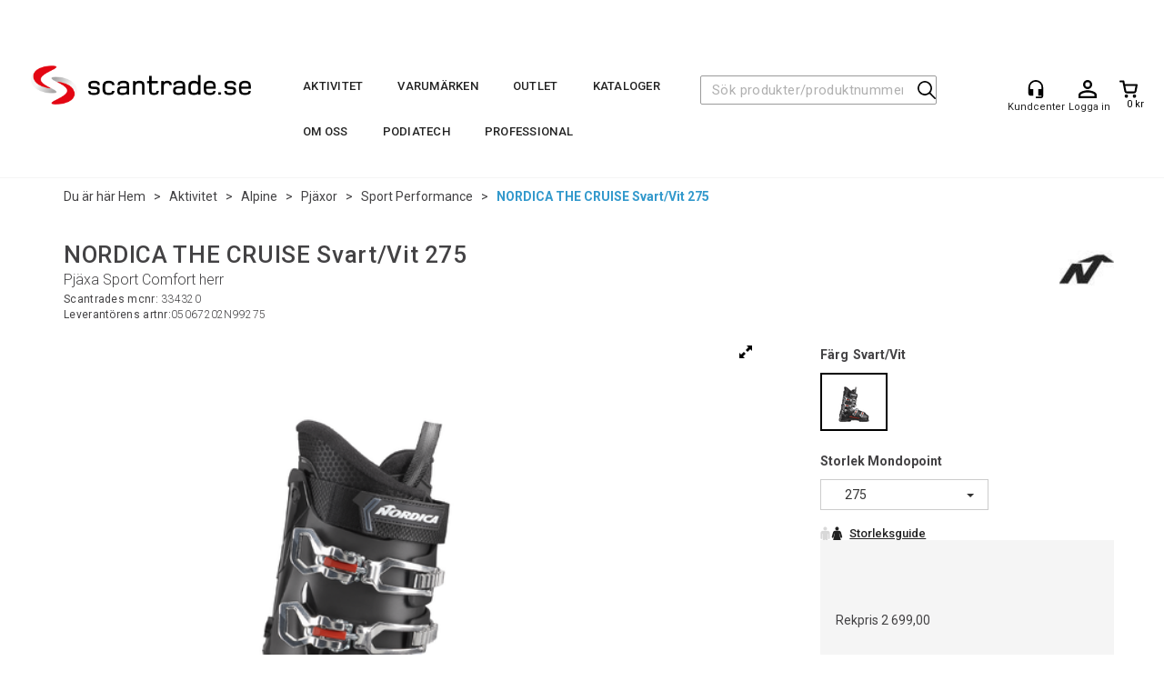

--- FILE ---
content_type: text/html; charset=utf-8
request_url: https://scantrade.se/nordica/334312/nordica-the-cruise-pj%c3%a4xa-sport-comfort-herr
body_size: 41204
content:


<!doctype html>

<html id="htmlTag" lang= "sv">
<head id="ctl00_Head1"><meta http-equiv="X-UA-Compatible" content="IE=edge" /><meta charset="UTF-8" /><meta name="format-detection" content="telephone=no" /><meta name="viewport" content="width=device-width, initial-scale=1, shrink-to-fit=no"><title>NORDICA THE CRUISE Svart/Vit 275 Pjäxa Sport Comfort herr  - scantrade.se</title><link id="ctl00_LnRss" rel="alternate" type="application/rss+xml" title="Produktnyheter" href="/WebPages/produkt/rss.aspx" /><meta name="robots" content="noodp, noydir"/><script id="CookieConsent" src="https://policy.app.cookieinformation.com/uc.js"
    data-culture="SV" type="text/javascript"></script>

	<link rel="preconnect" href="https://ajax.googleapis.com">
<script type="text/javascript">
	WebFontConfig = {
		
			google: {
				families: ['Roboto:300,400,500,700']
			},
		
    };

	(function(d) {
	            var wf = d.createElement('script'), s = d.scripts[d.scripts.length - 1];
	            wf.src = 'https://ajax.googleapis.com/ajax/libs/webfont/1.6.26/webfont.js';
	            wf.async = true;
	            s.parentNode.insertBefore(wf, s);
	        
	})(document); 


</script>
<script type="text/javascript" data-source="/dist/js/main-styles.098c7ad39da0dc54c63b.js"> "use strict";
(self["webpackChunkmcweb3"] = self["webpackChunkmcweb3"] || []).push([[899],{

/***/ 1234:
/***/ (function() {

// extracted by mini-css-extract-plugin


/***/ }),

/***/ 1323:
/***/ (function() {

// extracted by mini-css-extract-plugin


/***/ }),

/***/ 3370:
/***/ (function() {

// extracted by mini-css-extract-plugin


/***/ }),

/***/ 3992:
/***/ (function() {

// extracted by mini-css-extract-plugin


/***/ }),

/***/ 4390:
/***/ (function() {

// extracted by mini-css-extract-plugin


/***/ }),

/***/ 4925:
/***/ (function() {

// extracted by mini-css-extract-plugin


/***/ }),

/***/ 5332:
/***/ (function() {

// extracted by mini-css-extract-plugin


/***/ }),

/***/ 6197:
/***/ (function() {

// extracted by mini-css-extract-plugin


/***/ }),

/***/ 6276:
/***/ (function() {

// extracted by mini-css-extract-plugin


/***/ }),

/***/ 6303:
/***/ (function() {

// extracted by mini-css-extract-plugin


/***/ }),

/***/ 7024:
/***/ (function() {

// extracted by mini-css-extract-plugin


/***/ }),

/***/ 7652:
/***/ (function() {

// extracted by mini-css-extract-plugin


/***/ }),

/***/ 7714:
/***/ (function() {

// extracted by mini-css-extract-plugin


/***/ }),

/***/ 8460:
/***/ (function() {

// extracted by mini-css-extract-plugin


/***/ }),

/***/ 8685:
/***/ (function() {

// extracted by mini-css-extract-plugin


/***/ }),

/***/ 9616:
/***/ (function() {

// extracted by mini-css-extract-plugin


/***/ })

},
/******/ function(__webpack_require__) { // webpackRuntimeModules
/******/ var __webpack_exec__ = function(moduleId) { return __webpack_require__(__webpack_require__.s = moduleId); }
/******/ __webpack_require__.O(0, [188], function() { return __webpack_exec__(3370), __webpack_exec__(6303), __webpack_exec__(4925), __webpack_exec__(7714), __webpack_exec__(8460), __webpack_exec__(6197), __webpack_exec__(3992), __webpack_exec__(7024), __webpack_exec__(7652), __webpack_exec__(8685), __webpack_exec__(1323), __webpack_exec__(5332), __webpack_exec__(9616), __webpack_exec__(4390), __webpack_exec__(6276), __webpack_exec__(1234); });
/******/ var __webpack_exports__ = __webpack_require__.O();
/******/ }
]);
//# sourceMappingURL=main-styles.098c7ad39da0dc54c63b.js.map</script><script type="text/javascript" data-source="/dist/js/master-theme-styles-d4.e5d44c681c83d6c69e00.js"> "use strict";
(self["webpackChunkmcweb3"] = self["webpackChunkmcweb3"] || []).push([[409],{

/***/ 3806:
/***/ (function() {

// extracted by mini-css-extract-plugin


/***/ })

},
/******/ function(__webpack_require__) { // webpackRuntimeModules
/******/ var __webpack_exec__ = function(moduleId) { return __webpack_require__(__webpack_require__.s = moduleId); }
/******/ var __webpack_exports__ = (__webpack_exec__(3806));
/******/ }
]);
//# sourceMappingURL=master-theme-styles-d4.e5d44c681c83d6c69e00.js.map</script><link href="/dist/js/188.48422fe76f71a65383e6.css" rel="stylesheet" type="text/css" /><link href="/dist/js/main-styles.098c7ad39da0dc54c63b.css" rel="stylesheet" type="text/css" /><link href="/dist/js/master-theme-styles-d4.e5d44c681c83d6c69e00.css" rel="stylesheet" type="text/css" /><link href="/api-no-session/stylesheet/combined/ScanTrade_D4.css?version=781" rel="stylesheet" type="text/css" /><meta name="description" content="Elevate your experience.   NORDICA THE CRUISE     En dag i backen är en dag att fira - så varför inte göra det med The Cruise. Designad för nybörjare och..." /><meta name="keywords" content="NORDICA THE CRUISE Svart/Vit 275,Pjäxa Sport Comfort herr,Sport Performance,Pjäxor,Alpine,Aktivitet,Aktivitet,Hem" /><meta name="google-site-verification" content="G-zA9CtOAkOUSVAqXfQBwQoXfX7reL6ndHVh2ExDg_s" /><link rel="canonical" href="https://scantrade.se/nordica/334312/nordica-the-cruise-pj%c3%a4xa-sport-comfort-herr" /></head>
<body id="ctl00_MyBody" class=" hold-transition body-out mc-filter-left fullview layoutver4 lang-5 mobilemenu-sm sort-filter listtype-grid mode-normal body-product-info scantrade-se customer-private page-id-2122156 body-hide-buy  department-id-2122156 body-menu-level-5 search-expanded pagetype-ProductInfo d4-immediate-loading login-type-  not-logged-in img-module-ver-1    ">
    <div id="cache-refresh-portal"></div>
<script type="text/javascript">
        window.D4LinkArraySetup = [];
        window.D4AiActive = true;
        window.D4AiRegisterStats = false;
    </script>
<script src="/scripts/storage.js?v=LRoFsfG_RvRw83zBr0u86eszmVwpW6P0qzdSOQymm8Y1" rel="preload" as="script"></script><script type="text/javascript">window.StorageService.storeScriptLookup([
  {
    "Key": "~/scripts/web.js",
    "Url": "/scripts/web.js?v=SkSOcsR3ogPJha8_A7AmfE-I0_oGvBUTspZtjP7VUiU1"
  },
  {
    "Key": "~/scripts/publisher.js",
    "Url": "/scripts/publisher.js?v=ajQA2E_uI_lk6ItZauezcn-jWYlh5Yujo-HX0Esnwgk1"
  },
  {
    "Key": "~/scripts/ckeditor.js",
    "Url": "/scripts/ckeditor.js?v=ajQA2E_uI_lk6ItZauezcn-jWYlh5Yujo-HX0Esnwgk1"
  },
  {
    "Key": "~/scripts/admin-panel.js",
    "Url": "/scripts/admin-panel.js?v=TXR12Bj3a5U463MELi-oQ9zK29T4R3Ta61Or1CGwYN81"
  },
  {
    "Key": "~/scripts/SearchDebug.js",
    "Url": "/scripts/SearchDebug.js?v=hsPPqtRs0zuoMiHOkc7xqaF4fYCEHZuUcJ6BpOMfgJw1"
  },
  {
    "Key": "~/scripts/FreightReport.js",
    "Url": "/scripts/FreightReport.js?v=ITKjvIK9Fe7cGgflEC1wlLa_KuVYRJc-ymH6jGmr9rQ1"
  },
  {
    "Key": "~/scripts/web-2016.js",
    "Url": "/scripts/web-2016.js?v=RNWg07bAjOVEMnZt3ToCr7YgsnC87G9yBAqDd2UyZvI1"
  },
  {
    "Key": "~/scripts/web-defered-2016.js",
    "Url": "/scripts/web-defered-2016.js?v=xTMut_pBy3QMC5OtBqB6gxsJ9R7fmpzFwWYPfnSCE1E1"
  },
  {
    "Key": "~/scripts/postloginview.js",
    "Url": "/scripts/postloginview.js?v=IruHMr9Jz70Q_OM0i1n6FSUz_jXZTOrwnZss5N-UZY41"
  },
  {
    "Key": "~/scripts/productlistbuy.js",
    "Url": "/scripts/productlistbuy.js?v=N6lU8XkeDT2SBsbiQ9SQqTsrqa9ZxQRl-Fb1oMM6JE41"
  },
  {
    "Key": "~/scripts/productlistfilter.js",
    "Url": "/scripts/productlistfilter.js?v=JG7sSyHNoiqYG4immpmC8dA_9spqBHxKE_8iCle31qI1"
  },
  {
    "Key": "~/scripts/productlistprice.js",
    "Url": "/scripts/productlistprice.js?v=JWnM-aEUAdHlY1reDgnUZmXdkeM7wgy56ZX_yz5wVZM1"
  },
  {
    "Key": "~/scripts/productlistfavorites.js",
    "Url": "/scripts/productlistfavorites.js?v=tMvAnRbpFibN4GPZBfkHsKmuS4plNyPOv8cXym2Z3jk1"
  },
  {
    "Key": "~/scripts/campaigncode.js",
    "Url": "/scripts/campaigncode.js?v=moTSX2rFSFRToSIXjyoe59UncSdHdPg1YgIjMppZRsE1"
  },
  {
    "Key": "~/scripts/product-info.js",
    "Url": "/scripts/product-info.js?v=221vZ6f1aAn6_UucKArI6XzGQLVlmYcRUeqsoTFrPog1"
  },
  {
    "Key": "~/scripts/common.js",
    "Url": "/scripts/common.js?v=BQlbHOdQJofmNew_lcknKyFa0p0cjXDQjiegQqleDuA1"
  },
  {
    "Key": "~/scripts/favorite.js",
    "Url": "/scripts/favorite.js?v=0XtC4FbPk0JL0uXY9PDVct8JsToe4vBi0P9KWF8A15I1"
  },
  {
    "Key": "~/scripts/autocampaigns.js",
    "Url": "/scripts/autocampaigns.js?v=qo3-P6hViO2mow0aflLacjI1ipZcekfQ6o9NZ-8oSMA1"
  },
  {
    "Key": "~/scripts/attributeselector.js",
    "Url": "/scripts/attributeselector.js?v=_C5tO9-x6E2-pG6Ih_YCdeKbCqRZdFsGgzrSjFVD98c1"
  },
  {
    "Key": "~/scripts/specialoffers.js",
    "Url": "/scripts/specialoffers.js?v=NVbw4mQd9e58bh_68ZK0SjBMyWrAHuaTUsDJEI39Hy01"
  },
  {
    "Key": "~/scripts/askforpriceview.js",
    "Url": "/scripts/askforpriceview.js?v=xBM0bHunlWH-jLkhygRotw2S5Hd6HqXr0jVKJmGLbHM1"
  },
  {
    "Key": "~/scripts/depid.js",
    "Url": "/scripts/depid.js?v=2s1i-xlG9hj_cEXLyCvQ7i3JqBmSa3PoqbZQ6ErOwqo1"
  },
  {
    "Key": "~/scripts/quantity-discount-2016.js",
    "Url": "/scripts/quantity-discount-2016.js?v=dUgAEglxPNdxF-1c7i26Odf3KqohMPu3DgJcEbsckjc1"
  },
  {
    "Key": "~/scripts/eniro.js",
    "Url": "/scripts/eniro.js?v=YyllzD7vF_HJvLhREER44JnR_DqOIktSBLz6f0sMMHk1"
  },
  {
    "Key": "~/scripts/variantmatrixview.js",
    "Url": "/scripts/variantmatrixview.js?v=aLlx_kmEu_gJk06j_eu7GiByI65KQRv29FBRL_lcB3g1"
  },
  {
    "Key": "~/scripts/loginCheckoutView.js",
    "Url": "/scripts/loginCheckoutView.js?v=zu-GZS9wowYTxO7Ze7ne_z8setq6QKktbV9vIMQrWJI1"
  },
  {
    "Key": "~/scripts/web-4.0.js",
    "Url": "/scripts/web-4.0.js?v=d109wuf1vkOHrf4AvCzs35BovsMHjZCHffHO7jWN3zk1"
  },
  {
    "Key": "~/scripts/storage.js",
    "Url": "/scripts/storage.js?v=LRoFsfG_RvRw83zBr0u86eszmVwpW6P0qzdSOQymm8Y1"
  },
  {
    "Key": "~/scripts/web-orderbook.4.0.js",
    "Url": "/scripts/web-orderbook.4.0.js?v=S3-e3e27mNnCzjfTvx40Yx_oPrmyEbbet0xautqaDdQ1"
  },
  {
    "Key": "~/scripts/orderbookManager.js",
    "Url": "/scripts/orderbookManager.js?v=xyqaoQatWwY-cXyVq0xWil6nOHEnV71oI2Ws6M8zSxM1"
  },
  {
    "Key": "~/scripts/gaia-all.js",
    "Url": "/scripts/gaia-all.js?v=rwmPuPOBUnaf7er1xDWzSoU94yDYTrM0Y7G0_TskBG81"
  },
  {
    "Key": "~/scripts/product-infoD4.js",
    "Url": "/scripts/product-infoD4.js?v=jmSFYU5OCK9MD0y-o8QI1UZUUYxNWeriLoUAj7cscGI1"
  },
  {
    "Key": "~/scripts/web-defered-4.0.js",
    "Url": "/scripts/web-defered-4.0.js?v=etSbUEiXoGJSVQfcxAQdwxjmsiS6RchFrBk25ZiP0wc1"
  },
  {
    "Key": "~/scripts/render-utils.js",
    "Url": "/scripts/render-utils.js?v=QcUHVlvcSVv_WE94p-wUBc4Xv53hlFiMTLEvG0duK0o1"
  },
  {
    "Key": "~/scripts/productlistsorter.js",
    "Url": "/scripts/productlistsorter.js?v=i82VvJRNQ5Bq3zVzYKCmbEN4FaO46lvO2g4LxmJBaOk1"
  },
  {
    "Key": "~/scripts/bidbanner.js",
    "Url": "/scripts/bidbanner.js?v=LpSODu-M5cDOKLI_lAlSd6-GrD67d_fN5SQeR54mzQY1"
  },
  {
    "Key": "~/scripts/product-info-utils.js",
    "Url": "/scripts/product-info-utils.js?v=WUfpMFb7Ishi0OTxsRifgNaWSdFA89cpOHGsEyS5gqo1"
  },
  {
    "Key": "~/scripts/web-defered-giftcard.4.0.js",
    "Url": "/scripts/web-defered-giftcard.4.0.js?v=fkHLoTtdBXamJ9tFvI7m20tp9-JtLE205es_n0QvNUM1"
  },
  {
    "Key": "~/scripts/variantmatrixview-d4.js",
    "Url": "/scripts/variantmatrixview-d4.js?v=qGMTc0P_B3CJYJvmnhU_ekpjEV7j2rZsKDYpqwTKtPU1"
  },
  {
    "Key": "~/scripts/customerregistration.js",
    "Url": "/scripts/customerregistration.js?v=Epu9s5TBhkFRMmK8KRbPHvkJf7O2ARv-y6ySgq0OCI41"
  },
  {
    "Key": "~/scripts/knockout.simplegrid.js",
    "Url": "/scripts/knockout.simplegrid.js?v=L0eFeIXNNCovuWuhmNs5qKWz-q9IKSNBQfEq4TeJzL41"
  },
  {
    "Key": "~/scripts/delete-customer.js",
    "Url": "/scripts/delete-customer.js?v=XvCQf3Enz2BuelHfpl2sF-3ESfSWFoESpib16ahbJmU1"
  },
  {
    "Key": "~/scripts/publisher-d4.js",
    "Url": "/scripts/publisher-d4.js?v=37nwJzZAWNo1PXbtYsw9EMbe9SjOFORTEmq_OQKpMqU1"
  },
  {
    "Key": "~/scripts/favorite-d4.js",
    "Url": "/scripts/favorite-d4.js?v=X_NBtcgGw9l2n7rjKXte9WyZWh5-USK9WQX--ueaQpc1"
  },
  {
    "Key": "~/scripts/giftcard-d4-purchase.js",
    "Url": "/scripts/giftcard-d4-purchase.js?v=jx8Ow4K1gULfYdTzjxuODdAcrv3rMb2nk28Ufy3qjio1"
  },
  {
    "Key": "~/scripts/giftcard-d4-receipt.js",
    "Url": "/scripts/giftcard-d4-receipt.js?v=aocqH1kGgXovMtcvlKwIB4x8aTDqJvXGx4H559Ko9TA1"
  },
  {
    "Key": "~/scripts/giftcard-d4-portal.js",
    "Url": "/scripts/giftcard-d4-portal.js?v=fIcCy7mHFvZQRHfdVt7zJrzsY_UTQT5djU0wlIiPmNY1"
  },
  {
    "Key": "~/scripts/d4reviews.js",
    "Url": "/scripts/d4reviews.js?v=3w6MFIxFm3bVXaJbaP4poj3hAxYhAznm-rjEs3pi04Y1"
  },
  {
    "Key": "~/scripts/quantity-discount.js",
    "Url": "/scripts/quantity-discount.js?v=dUgAEglxPNdxF-1c7i26Odf3KqohMPu3DgJcEbsckjc1"
  },
  {
    "Key": "~/scripts/productminprice.js",
    "Url": "/scripts/productminprice.js?v=B-hzjwCKb0gCEb4Cx6MOhKgZ_YhGOI0NY9IUPS5CPak1"
  },
  {
    "Key": "~/css/master/common.css",
    "Url": "/css/master/common.css?v=dhv_udQOYfADpvClGfxO5_ACfPivlNeSPdIN9gW7b141"
  },
  {
    "Key": "~/css/publisher/publisher.css",
    "Url": "/css/publisher/publisher.css?v=xd_MHEizfvjgFDOiJAD19COxFVOoErwzh-hXuCOFBck1"
  },
  {
    "Key": "~/css/menu.responsive.css",
    "Url": "/css/menu.responsive.css?v=UGbUNbO-JrDXBLzZKbQjJ7WoNx79JUnL47pj8W5e4xg1"
  }
]) </script><script src="/scripts/web-4.0.js?v=d109wuf1vkOHrf4AvCzs35BovsMHjZCHffHO7jWN3zk1"></script>
<script>// Product info image slider
function InitializeRoyalSlider(optionChangesXS, optionChangesSM, optionChangesMD) {

    jQuery(function () {

        var optionsXS = {
            controlNavigation: 'bullets',
            keyboardNavEnabled: true,
            numImagesToPreload: 1,
            navigateByClick: false,
            arrowsNav: false,
            imageScaleMode: 'fit',
            thumbs: false,
            video: {
                disableCSS3inFF: false
            },
            fullscreen: {
                enabled: true
            }
        };

        var optionsSM = {
            controlNavigation: 'bullets',
            keyboardNavEnabled: true,
            numImagesToPreload: 1,
            navigateByClick: false,
            imageScaleMode: 'fit',
            thumbs: false,
            video: {
                disableCSS3inFF: false
            },
            fullscreen: {
                enabled: true
            }
        };

        var optionsMD = {
            controlNavigation: 'thumbnails',
            keyboardNavEnabled: true,
            numImagesToPreload: 1,
            navigateByClick: false,
            imageScaleMode: 'fit',
            thumbs: {
                spacing: 10,
                orientation: 'vertical',
                autoCenter: false
            },
            video: {
                disableCSS3inFF: false
            },
            fullscreen: {
                enabled: true
            }
        };

        jQuery.extend(optionsXS, optionChangesXS);
        jQuery.extend(optionsSM, optionChangesSM);
        jQuery.extend(optionsMD, optionChangesMD);

        var options = {};
        switch (mcWeb.responsive.getScreenSize()) {
            case 'xs':
                options = optionsXS;
                break;
            case 'sm':
                options = optionsSM;
                break;
            default:
                options = optionsMD;
                break;
        }

        var slider = jQuery(".ProductInfo .prod-image-slider");
        var rs = slider.royalSlider(options).data('royalSlider');
        slider.prepend(slider.find('.rsNav'));

        if (rs != undefined && rs != null) {
            rs.ev.on('rsEnterFullscreen',
                function () {
                    jQuery('.product-image-container').addClass('rs-full-view');
                });
            rs.ev.on('rsExitFullscreen',
                function () {
                    jQuery('.product-image-container').removeClass('rs-full-view');
                });

            // Enter fullscreen on slide click/touch
            rs.ev.on('rsSlideClick',
                function () {
                    if (rs.isFullscreen) {
                        rs.exitFullscreen();
                    } else {
                        rs.enterFullscreen();
                    }
                });
        }
        //Hide load movie
        var el = jQuery('.rsContent.zindex-off');
        if (el != null) {
            setTimeout(function () { el.removeClass('zindex-off'); }, 1000);
        }

    });
}


// Product info scroll functions
(function ($) {
    $.fn.animateScrollTo = function (value, speed) {
        if (isNaN(value))
            value = 0;
        if (speed == null)
            speed = 'fast';

        $('html, body').animate({
            scrollTop: ($(this).offset().top + value) + 'px'
        }, speed);
        return this; // for chaining...
    }

    $.fn.scrollToTop = function () {
        $('html, body').animate({
            scrollTop: 0
        }, 'fast');
        return this; // for chaining...
    }

    // Fixed section menu when scrolling
    $("document").ready(function ($) {

        var isReady = false;
        var stickybar = null;
        $(document).on("header-menu-ready", function () {
            if (isReady) {
                return;
            }
            isReady = true;

            if (stickybar == null && $('.ProductInfo .section-menu').length > 0) {
                stickybar = new Stickybar(jQuery, '.ProductInfo .section-menu', 0, getTopMenuHeight());
            }
        });
    });

})(jQuery);

function getTopMenuHeight() {
    var $ = jQuery;
    var topm = $('.use-sticky-header .m-header-dock.stickybar');

    var offsetTop = -1;
    if (topm.length > 0) {
        offsetTop = topm.outerHeight(); //Found sticky header
    } else if ($('.use-sticky-header').length > 0) {
        offsetTop = 0; //Found sticky header
    }

    if (offsetTop > -1) {
        var minside = $('.m-header-dock.stickybar .top-menu');
        if (minside.length > 0 && minside.filter(":visible").length > 0) {
            offsetTop -= (minside.length > 0) ? minside.outerHeight() + 1 : 0;
        }

        var freeship = $('.stickybar .free-shipping-counter');
        if (freeship.length > 0 && freeship.filter(":visible").length > 0) {
            offsetTop -= (freeship.length > 0) ? freeship.outerHeight() : 0;
        }

        var bar = $('.use-sticky-header .menu-container.stickybar');
        var offset = (bar.length > 0) ? bar.outerHeight() : 0;

        return offset + offsetTop;
    }
    return 0;
}

function scrollToSection(sectionId, cssClass) {
    var topMenuHeight = getTopMenuHeight();
    if (jQuery('.menu-container.stickybar.fixed').length === 0)
        topMenuHeight = topMenuHeight * 2;

    var sectionMenuStickyBar = jQuery('.ProductInfo .section-menu.stickybar');
    var sectionMenuHeight = (sectionMenuStickyBar.length > 0) ? sectionMenuStickyBar.outerHeight() : 0;

    if (cssClass != null && cssClass.length > 1) {
        sectionId = cssClass;
    }

    jQuery(sectionId).animateScrollTo(-(topMenuHeight + sectionMenuHeight));
}

</script>

	<!-- GTM Data Layer -->
	<script>
	    window.dataLayer =  window.dataLayer ||  [];
	</script>

	
		<script>
		    dataLayer.push({             
                'IsSpider': 'True',
                'AvsenderId': '5',
                'AvsenderNavn': 'Scantrade Scandinavia AB',
		        'loggedIn': 'False',
                'customerType': 'Privat',
                'PriceIncVat': 'True',
                'CustomerOrgNbr': '',
		        'EAN': '8050032008811',
		        'Brand': 'Nordica',
		        'event': 'ProductPage',
		        'customerID': '10006631',
		        'SiteType': 'd',
		        'RetailPrice': '2699.00',
		        'BreadCrumb': 'Hem/Aktivitet/Alpine/Pjäxor/Sport Performance',
                'CustomerGroup': '',
		        'PaymentMethod': '',
		        'ProductID': '334320',
		        'ProductAltId': '05067202N99275',
		        'AllProductIds': [],
                'TransactionData': [ ]
                
		    });
        </script>
	
		
			<script>
			    dataLayer.push({
			        'ecomm_pagetype': 'ProductPage',
			        'ecomm_pcat': 'Sport Performance',
			        'ecomm_pname': 'NORDICA THE CRUISE Svart/Vit 275',
			        'ecomm_pvalue': '2699.00',
			        'ecomm_totalvalue': '2699.00',
			        'ecomm_prodid': '334320' 
			    });
			</script>
		
		<script>
            dataLayer.push({
                'email': '',
                'FirstName': '',
                'Surname': '',
                'CompanyName': '',
                'ContactId': '',
                'CustomerOrgNbr': '',
                'PrivatePhoneNo': '',
                'DirectPhoneNo': '',
                'PostCode': ''
            });
        </script>
    
		<script>
            dataLayer.push({
                'Email_SHA256': '',
                'FirstName_SHA256': '',
                'Surname_SHA256': '',
                'CompanyName_SHA256': '',
                'PrivatePhoneNo_SHA256': '',
                'DirectPhoneNo_SHA256': '',
                'PostCode_SHA256': ''
            });
        </script>
    

	<!-- GA4 dataLayer-->

    
        <script>
            dataLayer.push({
                event: 'view_item',
                ecommerce: {
                    currency: 'SEK',
                    value: 2699.00,
                    items: [
                        {
                            item_id: '334320',
                            item_name: 'NORDICA THE CRUISE Svart/Vit 275',
                            affiliation: 'scantrade.se',
                            coupon: '',
                            discount: 0.00,
                            index: 0,
                            item_brand:'Nordica',
                            item_category: 'Nordica',
                            item_category2: 'Pjäxor',
                            item_category3: 'Sport Performance',
                            item_variant: '',
                            price: 2699.00,
                            quantity: 1
                        }
                    ]
                }
            });
        </script>
    

	<!-- Google Tag Manager container script-->
	<script>
        
        const formHead = document.querySelector('head');
       

        formHead.addEventListener('readyForGtm', function(){
        
        (function(w, d, s, l, i) {
                    w[l] = w[l] || [];
                    w[l].push({
                        'gtm.start':
	                new Date().getTime(),

                event: 'gtm.js'
	        });
	        var f = d.getElementsByTagName(s)[0],
                j = d.createElement(s),
                dl = l != 'dataLayer' ? '&l=' + l : '';
            j.async = true;
	        j.src =
	            '//www.googletagmanager.com/gtm.js?id=' + i + dl;
            
	        f.parentNode.insertBefore(j, f);
	    })(window, document, 'script', 'dataLayer', 'GTM-PGV8R4');
            });

        
    </script>

	<!-- End Google Tag Manager -->


<div id="d-size" class="hidden" data-size="lg" data-size-set="False"></div>

<div id="hidden-nodeid" style="visibility: hidden; height: 0px;">
    2122156
</div>
<div id="hidden-search-url" style="visibility: hidden; height: 0px;">/search</div>
<div id="hidden-theme" style="visibility: hidden; height: 0px;">
    ScanTrade_D4
</div>
<div id="hidden-images-sizes" style="visibility: hidden; height: 0px;">
    <script language="javascript" type="text/javascript">var _imageSizeList = new Array(32,64,128,256,480,768,992,1200);</script>
</div>

<!--Update icon start-->
<div id="UpdateIcon" style="display: none;" class="UpdateControlModal">
    <div class="UpdateControlModalContent2"></div>
</div>


<div id="rhs-popup-sidebar"></div>
<div id="center-tiny-popup"></div>
<span id="backorder-popup-parent"></span>
<div id="o-wrapper" class="o-wrapper">

<form name="form1" method="post" action="./nordica-the-cruise-pjäxa-sport-comfort-herr" id="form1">
<div>
<input type="hidden" name="__EVENTTARGET" id="__EVENTTARGET" value="" />
<input type="hidden" name="__EVENTARGUMENT" id="__EVENTARGUMENT" value="" />

</div>

<script type="text/javascript">
//<![CDATA[
var theForm = document.forms['form1'];
if (!theForm) {
    theForm = document.form1;
}
function __doPostBack(eventTarget, eventArgument) {
    if (!theForm.onsubmit || (theForm.onsubmit() != false)) {
        theForm.__EVENTTARGET.value = eventTarget;
        theForm.__EVENTARGUMENT.value = eventArgument;
        theForm.submit();
    }
}
//]]>
</script>



<script type="text/javascript">
//<![CDATA[
PageLoad(true);InitializeRoyalSliderInAds();//]]>
</script>

    <input type="hidden" name="ctl00$EnsureGaiaIncludedField" id="ctl00_EnsureGaiaIncludedField" /><!-- Ikke fjern denne. Alle sider må minst inneholde 1 gaiakomponent så lenge vi bruker gaia-->
    
<div class="modal fade" id="center-popup" tabindex="-1" role="dialog" aria-labelledby="center-popup">
	<div class="modal-dialog modal-lg">
		<div class="modal-content">
            <div class="lightbox-close" onclick="PubSub.publish(mcWeb.lightbox.events.onHideLightbox);" ></div>	      
			<div class="modal-body">
					<div id="refresh-center" class="refresh-center" style="display: none">
						<div class="refresh-center-item">
							<div class="refresh-center-ico"><i class="icon-spinner animate-spin"></i></div>
							<div class="refresh-txt">
								Uppdatering, var god vänta...
							</div>
						</div>
					</div>
				<div id="lightbox-placeholder" class="center-placeholder"></div>
				<div id="lightbox-placeholder2" class="center-placeholder"></div>
			</div>
		</div>
	</div>
</div>

<script language="javascript" type="text/javascript">
	jQuery(function () { mcWeb.hash.init(); });
</script>

    
    


<div id="InstSearchDiv" style="position:absolute; z-index:110;display: none;" class="stop-ajax-rendering">
		<div class="InstantSearch">
		    <div class="resultcolumn">
				<div  class="d4-instant-search-other-hits" data-bind="visible: OtherSearchesText().length > 0">
                    <h3 class="d4-instant-search-divider" data-bind="text: OtherSearchesText"></h3>
                </div>
                <div class="d4-instant-search-products" data-bind="visible: products().length > 0">
                    <h3 class="d4-instant-search-divider">Produkter</h3>
			        <table>
				        <tbody data-bind="template: { name: 'searchresult-template', foreach: products }, visible: products != null && products().length > 0">
				        </tbody>
					        <tfoot>
						        <tr data-bind="visible: TotalHits() > 0">
							        <td colspan="2" class="italic cursor">
								        Totalt antal träffar&nbsp;<span data-bind="text: TotalHits"></span>  
							        </td>

                                    <td colspan="2" class="italic cursor">
								        <a data-bind="event: {click:mcWeb.instantSearch.doSearch}" >Se alla resultat&nbsp;</a>  
							        </td>
						        </tr>
				        </tfoot>
			        </table>
                </div>
                <div  class="d4-instant-search-cat" data-bind="visible: ShowCategories()">
                    <h3 class="d4-instant-search-divider">Kategorier</h3>
                    <div data-bind="template: { name: 'searchresult-cat-template', foreach: categories }"></div>
                </div>
                <div class="d4-instant-search-brands" data-bind="visible: ShowBrands()">
                    <h3 class="d4-instant-search-divider">Märke</h3>
                     <div data-bind="template: { name: 'searchresult-brand-template', foreach: brands }"></div>
                </div>

                <div class="d4-instant-search-brands" data-bind="visible: ShowBrandNames()">
                    <h3 class="d4-instant-search-divider">Varumärke</h3>
                     <div data-bind="template: { name: 'searchresult-brandname-template', foreach: brandnames }"></div>
                </div>

		        <div class="d4-instant-search-articles" data-bind="visible: ShowArticles() && TotalArticleHits() > 0 && ! ShowArticlesRHS()">
		            <h3 class="d4-instant-search-divider">Artikler</h3>
		            <div data-bind="template: { name: 'searchresult-article-template', foreach: articles }"></div>
		            Antal hittade artiklar&nbsp;<span data-bind="text: TotalArticleHits"></span>  
		        </div>
		    </div>
            <div class="instant-search-preview-column">
                <div class="d4-instant-search-preview d4-instant-search-loadbyajax" data-bind="visible: ShowPreview()">
                    <div id="ctl00_InstSrch_WPAInstantSearchPreview_Pnl2" class="load-first">

</div>

<div id="A102380" class="load-later   is-system-area"></div>


                </div>
		        <div class="d4-instant-search-accessories d4-instant-search-loadbyajax" data-bind="visible: ShowAccessories">
		            <h3 class="d4-instant-search-divider">Tillbehör</h3>
		            <div id="ctl00_InstSrch_WPAInstantSearchAccessories_Pnl2" class="load-first">

</div>

<div id="A102381" class="load-later   is-system-area"><div id="Field_InstantSearchProductAccessories24219_0" class=" NoSlide web-pub-field container field-container-24219  readonly layout-d4_x4" data-field-id="24219" data-popup="0" data-popup-plc="0" data-lt="3" data-sf="0">
	<div class="row">
		<div id="A102381F24219N2122156" class="ajax-field inner-layout-container loaded" data-use-specific-layout="False" data-plid="1304724" data-area-id="InstantSearchProductAccessories" data-field-id="24219" data-userkey="24219" data-grouped-variants="True" data-node-id="2122156" data-manufacturerid="2" data-loaded-status="True" data-layoutid="120032" data-sf="0" data-listing-type="3" data-fieldcontainerid="24219">
			<div class="WebPubElement pub-accessories" data-elementid="1000000" data-area="InstantSearchProductAccessories" data-fieldid="24219" data-nodeid="2122156" data-panel-id="Field_InstantSearchProductAccessories24219_0" data-plid="1306725"><div id="Element102381242191000000" class="image-and-header1">
				<div class=""><div class="ProduktImg"><img src="/Media/Web/ImageNotFound.gif" class="d4-lazy-thumb " data-status="Ok" border="0" width="100%" alt="NORDICA BOOT BAG LITE Svart/R&amp;#246;d Pj&amp;#228;xbag" title="NORDICA BOOT BAG LITE Svart/R&amp;#246;d Pj&amp;#228;xbag" data-plid="1306725" data-image-index="0" data-width="64" data-height="64" data-elementid="1000000" data-css="" data-autoscale="True" id="d4img_1306725_0_1000000_64_64"/></div><a class=""><span class="">NORDICA BOOT BAG LITE Svart/R&#246;d</span></a></div>
			</div><script>window.D4LinkArraySetup.push ({elementId:'Element102381242191000000', productLink: '/nordica/336550/nordica-boot-bag-lite-svart-r%c3%b6d-pj%c3%a4xbag'}); </script></div><div class="WebPubElement pub-accessories" data-elementid="1000001" data-area="InstantSearchProductAccessories" data-fieldid="24219" data-nodeid="2122156" data-panel-id="Field_InstantSearchProductAccessories24219_0" data-plid="1349288"><div id="Element102381242191000001" class="image-and-header1">
				<div class=""><div class="ProduktImg"><img src="/Media/Web/ImageNotFound.gif" class="d4-lazy-thumb " data-status="Ok" border="0" width="100%" alt="NORDICA BOOT BACKPACK LITE Svart/R&amp;#246;d Pj&amp;#228;xbag/ryggs&amp;#228;ck" title="NORDICA BOOT BACKPACK LITE Svart/R&amp;#246;d Pj&amp;#228;xbag/ryggs&amp;#228;ck" data-plid="1349288" data-image-index="0" data-width="64" data-height="64" data-elementid="1000001" data-css="" data-autoscale="True" id="d4img_1349288_0_1000001_64_64"/></div><a class=""><span class="">NORDICA BOOT BACKPACK LITE Svart/R&#246;d</span></a></div>
			</div><script>window.D4LinkArraySetup.push ({elementId:'Element102381242191000001', productLink: '/nordica/355340/nordica-boot-backpack-lite-svart-r%c3%b6d-pj%c3%a4xbag-ryggs%c3%a4ck'}); </script></div><div class="WebPubElement pub-accessories" data-elementid="1000002" data-area="InstantSearchProductAccessories" data-fieldid="24219" data-nodeid="2122156" data-panel-id="Field_InstantSearchProductAccessories24219_0" data-plid="1309238"><div id="Element102381242191000002" class="image-and-header1">
				<div class=""><div class="ProduktImg"><img src="/Media/Web/ImageNotFound.gif" class="d4-lazy-thumb " data-status="Ok" border="0" width="100%" alt="NORDICA BOOT BACKPACK Svart/R&amp;#246;d Pj&amp;#228;xbag/ryggs&amp;#228;ck" title="NORDICA BOOT BACKPACK Svart/R&amp;#246;d Pj&amp;#228;xbag/ryggs&amp;#228;ck" data-plid="1309238" data-image-index="0" data-width="64" data-height="64" data-elementid="1000002" data-css="" data-autoscale="True" id="d4img_1309238_0_1000002_64_64"/></div><a class=""><span class="">NORDICA BOOT BACKPACK Svart/R&#246;d</span></a></div>
			</div><script>window.D4LinkArraySetup.push ({elementId:'Element102381242191000002', productLink: '/nordica/339586/nordica-boot-backpack-svart-r%c3%b6d-pj%c3%a4xbag-ryggs%c3%a4ck'}); </script></div><div class="WebPubElement pub-accessories" data-elementid="1000003" data-area="InstantSearchProductAccessories" data-fieldid="24219" data-nodeid="2122156" data-panel-id="Field_InstantSearchProductAccessories24219_0" data-plid="1309234"><div id="Element102381242191000003" class="image-and-header1">
				<div class=""><div class="ProduktImg"><img src="/Media/Web/ImageNotFound.gif" class="d4-lazy-thumb " data-status="Ok" border="0" width="100%" alt="NORDICA TRAVEL BAG 12M Svart V&amp;#228;ska" title="NORDICA TRAVEL BAG 12M Svart V&amp;#228;ska" data-plid="1309234" data-image-index="0" data-width="64" data-height="64" data-elementid="1000003" data-css="" data-autoscale="True" id="d4img_1309234_0_1000003_64_64"/></div><a class=""><span class="">NORDICA TRAVEL BAG 12M Svart</span></a></div>
			</div><script>window.D4LinkArraySetup.push ({elementId:'Element102381242191000003', productLink: '/nordica/339584/nordica-travel-bag-12m-svart-v%c3%a4ska'}); </script></div>
		</div>
	</div>
</div></div>


                </div>
		        <div class="d4-instant-search-alternatives d4-instant-search-loadbyajax" data-bind="visible: ShowAlternatives">
		            <h3 class="d4-instant-search-divider">Alternativ</h3>
		            <div id="ctl00_InstSrch_WPAInstantSearchAlternative_Pnl2" class="load-first">

</div>

<div id="A102382" class="load-later   is-system-area"><div id="Field_InstantSearchProductAlternatives24220_0" class=" NoSlide web-pub-field container field-container-24220  readonly layout-d4_x4" data-field-id="24220" data-popup="0" data-popup-plc="0" data-lt="2" data-sf="0">
	<div class="row">
		<div id="A102382F24220N2122156" class="ajax-field inner-layout-container loaded" data-use-specific-layout="False" data-plid="1304724" data-area-id="InstantSearchProductAlternatives" data-field-id="24220" data-userkey="24220" data-grouped-variants="True" data-node-id="2122156" data-manufacturerid="2" data-loaded-status="True" data-layoutid="120032" data-sf="0" data-listing-type="2" data-fieldcontainerid="24220">
			<div class="WebPubElement pub-alternatives" data-elementid="1000000" data-area="InstantSearchProductAlternatives" data-fieldid="24220" data-nodeid="2122156" data-panel-id="Field_InstantSearchProductAlternatives24220_0" data-plid="1304632"><div id="Element102382242201000000" class="image-and-header1">
				<div class=""><div class="ProduktImg"><div class="royalSlider rsDefault variant-slider">
<div class="rsContent">
<a class="rsImg" href="/Media/Cache/Images/1/8/WEB_Image_05064002_7t1_1_-1890276161_plid_1304638.jpeg" alt="NORDICA THE CRUISE 120 GW Svart/Gr&amp;#229; 265 Pj&amp;#228;xa Sport Comfort herr ">NORDICA THE CRUISE 120 GW Svart/Gr&amp;#229; 265 Pj&amp;#228;xa Sport Comfort herr </a>
<a class="rsLink" href="/nordica/334837/nordica-the-cruise-120-gw-svart-gr%c3%a5-265-pj%c3%a4xa-sport-comfort-herr" alt="NORDICA THE CRUISE 120 GW Svart/Gr&amp;#229; 265 Pj&amp;#228;xa Sport Comfort herr " title="NORDICA THE CRUISE 120 GW Svart/Gr&amp;#229; 265 Pj&amp;#228;xa Sport Comfort herr "></a>
<div class="rsTmb colour-4729" style="background-color: #27282d;">&nbsp;</div>
</div></div></div><a class=""><span class="">NORDICA THE CRUISE 120 GW</span></a></div>
			</div><script>window.D4LinkArraySetup.push ({elementId:'Element102382242201000000', productLink: '/nordica/334475/nordica-the-cruise-120-gw-pj%c3%a4xa-sport-comfort-herr'}); </script></div><div class="WebPubElement pub-alternatives" data-elementid="1000001" data-area="InstantSearchProductAlternatives" data-fieldid="24220" data-nodeid="2122156" data-panel-id="Field_InstantSearchProductAlternatives24220_0" data-plid="1349000"><div id="Element102382242201000001" class="image-and-header1">
				<div class=""><div class="ProduktImg"><div class="royalSlider rsDefault variant-slider">
<div class="rsContent">
<a class="rsImg" href="/Media/Cache/Images/1/8/WEB_Image_05063802_m99_1_-570393499_plid_1349008.jpeg" alt="NORDICA THE CRUISE 130 GW Gr&amp;#229;/Svart 275 Pj&amp;#228;xa Sport Comfort herr ">NORDICA THE CRUISE 130 GW Gr&amp;#229;/Svart 275 Pj&amp;#228;xa Sport Comfort herr </a>
<a class="rsLink" href="/nordica/350315/nordica-the-cruise-130-gw-gr%c3%a5-svart-275-pj%c3%a4xa-sport-comfort-herr" alt="NORDICA THE CRUISE 130 GW Gr&amp;#229;/Svart 275 Pj&amp;#228;xa Sport Comfort herr " title="NORDICA THE CRUISE 130 GW Gr&amp;#229;/Svart 275 Pj&amp;#228;xa Sport Comfort herr "></a>
<div class="rsTmb colour-4643" style="background-color: white;">&nbsp;</div>
</div></div></div><a class=""><span class="">NORDICA THE CRUISE 130 GW</span></a></div>
			</div><script>window.D4LinkArraySetup.push ({elementId:'Element102382242201000001', productLink: '/nordica/350295/nordica-the-cruise-130-gw-pj%c3%a4xa-sport-comfort-herr'}); </script></div><div class="WebPubElement pub-alternatives" data-elementid="1000002" data-area="InstantSearchProductAlternatives" data-fieldid="24220" data-nodeid="2122156" data-panel-id="Field_InstantSearchProductAlternatives24220_0" data-plid="1304651"><div id="Element102382242201000002" class="image-and-header1">
				<div class=""><div class="ProduktImg"><div class="royalSlider rsDefault variant-slider">
<div class="rsContent">
<a class="rsImg" href="/Media/Cache/Images/1/2/WEB_Image_05065002_243_1_-2003411510_plid_1304652.png" alt="NORDICA THE CRUISE 100 Gr&amp;#229;/Svart 240 Pj&amp;#228;xa Sport Comfort herr ">NORDICA THE CRUISE 100 Gr&amp;#229;/Svart 240 Pj&amp;#228;xa Sport Comfort herr </a>
<a class="rsLink" href="/nordica/334814/nordica-the-cruise-100-gr%c3%a5-svart-240-pj%c3%a4xa-sport-comfort-herr" alt="NORDICA THE CRUISE 100 Gr&amp;#229;/Svart 240 Pj&amp;#228;xa Sport Comfort herr " title="NORDICA THE CRUISE 100 Gr&amp;#229;/Svart 240 Pj&amp;#228;xa Sport Comfort herr "></a>
<div class="rsTmb colour-4643" style="background-color: white;">&nbsp;</div>
</div></div></div><a class=""><span class="">NORDICA THE CRUISE 100</span></a></div>
			</div><script>window.D4LinkArraySetup.push ({elementId:'Element102382242201000002', productLink: '/nordica/334476/nordica-the-cruise-100-pj%c3%a4xa-sport-comfort-herr'}); </script></div><div class="WebPubElement pub-alternatives" data-elementid="1000003" data-area="InstantSearchProductAlternatives" data-fieldid="24220" data-nodeid="2122156" data-panel-id="Field_InstantSearchProductAlternatives24220_0" data-plid="1304685"><div id="Element102382242201000003" class="image-and-header1">
				<div class=""><div class="ProduktImg"><div class="royalSlider rsDefault variant-slider">
<div class="rsContent">
<a class="rsImg" href="/Media/Cache/Images/1/6/WEB_Image_05066002_7t1_1_-1181557509_plid_1304686.png" alt="NORDICA THE CRUISE 80 Svart/Gr&amp;#229; 240 Pj&amp;#228;xa Sport Comfort herr ">NORDICA THE CRUISE 80 Svart/Gr&amp;#229; 240 Pj&amp;#228;xa Sport Comfort herr </a>
<a class="rsLink" href="/nordica/334773/nordica-the-cruise-80-svart-gr%c3%a5-240-pj%c3%a4xa-sport-comfort-herr" alt="NORDICA THE CRUISE 80 Svart/Gr&amp;#229; 240 Pj&amp;#228;xa Sport Comfort herr " title="NORDICA THE CRUISE 80 Svart/Gr&amp;#229; 240 Pj&amp;#228;xa Sport Comfort herr "></a>
<div class="rsTmb colour-4729" style="background-color: #27282d;">&nbsp;</div>
</div></div></div><a class=""><span class="">NORDICA THE CRUISE 80</span></a></div>
			</div><script>window.D4LinkArraySetup.push ({elementId:'Element102382242201000003', productLink: '/nordica/334480/nordica-the-cruise-80-pj%c3%a4xa-sport-comfort-herr'}); </script></div>
		</div>
	</div>
</div></div>


                </div>

                <div class="d4-instant-search-articles d4-instant-search-loadbyajax" data-bind="visible: ShowArticlesRHS">
		            <h3 class="d4-instant-search-divider">Artikler</h3>
		            <div id="ctl00_InstSrch_WPAInstantSearchArticles_Pnl2" class="load-first">

</div>

<div id="A102427" class="load-later  is-advanced-area "></div>


                    Antal hittade artiklar&nbsp;<span data-bind="text: TotalArticleHits"></span>  
                </div>
            </div>
            
		    <script type="text/html" id="searchresult-article-template">
		        <span class="d4-instant-search-article">
		            <a class="NoUnderLine" data-bind="attr:{ href: ArticleLink, tabindex: TabIndex}">
		                <span  data-bind="html: ArticleTitle"></span>
		            </a>
		        </span>
		    </script>
            
		    <script type="text/html" id="searchresult-cat-template">
                <span class="d4-instant-search-category">
                    <a class="NoUnderLine" data-bind="attr:{ href: CatLink, tabindex: TabIndex}">
                        <span  data-bind="html: CatName"></span>(<span  data-bind="text: CatCount"></span>)
                    </a>
                </span>
            </script>
            
		    <script type="text/html" id="searchresult-brand-template">
		        <span class="d4-instant-search-brand">
		            <a class="NoUnderLine" data-bind="attr:{ href: BrandLink, tabindex: TabIndex}">
		            <span  data-bind="html: BrandName"></span>(<span  data-bind="text: BrandCount"></span>)
		          </a>
                </span>
		    </script>

            <script type="text/html" id="searchresult-brandname-template">
		        <span class="d4-instant-search-brand">
		            <a class="NoUnderLine" data-bind="attr:{ href: BrandLink, tabindex: TabIndex}">
		            <span  data-bind="html: BrandName"></span>
		          </a>
                </span>
		    </script>

			<script type="text/html" id="searchresult-template">
				<tr data-bind="css: { 'active': $parent.CurrentPlid() == ProduktLagerID}">
					<td class="Left">
						<div class="ProduktImg" data-bind="html: ImageTag"></div>
					</td>
					<td>
						<a class="NoUnderLine" data-bind="attr:{ href: ProduktLink, tabindex: TabIndex}, event: {mouseover:$parent.PreviewCurrentProduct}">
							<span data-bind="html: ProduktDesc1"></span><br />
							<span  data-bind="html: ProduktDesc2"></span>
						</a>
					</td>
                    <td>
                        <span class="bold" data-bind="html: Price"></span>
                    </td>
                    <td>
                        <button type="button" class="btn btn-default preview-button" title="Quick View+" data-bind="event: {click:$parent.PreviewCurrentProduct}" ><i class="glyphicon glyphicon-info-sign"></i></button>
                    </td>
				</tr>    
			
		    </script>

		</div>
	</div> 
		
	
  
	


    <div class="wrapper">

        

        <!-- Content Wrapper. Contains page content -->
        <div class="content-wrapper">
            <header class="headroom header--fixed hide-from-print  m-header-dock" role="banner">


                <div class="container header-inner">
                    <div class="row">

                        


                        
                            <div class="top-menu">
                                

<div class="TopMenu">

	
			<h3 class="TopMenuItem sid-1000007">
				
				

				<a class='InfoMenu '
				  style=''
					href='/kundcenter' 
					target='_self'
					title='kundcenter'
				>Kundcenter</a>
			</h3>
		<img id="ctl00_CPHDptMnu_ctl00_RepeaterProductMenu_ctl01_ImageSepImg" class="ImageSepImg" src="../../App_Themes/Demonstrare4Dummy/Images/SeperatorArrow.gif" alt="|" style="border-width:0px;" />
			<h3 class="TopMenuItem nid-2079490">
				
				

				<a class='InfoMenu '
				  style=''
					href='/villkor' 
					target='_self'
					title='Villkor'
				>Villkor</a>
			</h3>
		<img id="ctl00_CPHDptMnu_ctl00_RepeaterProductMenu_ctl03_ImageSepImg" class="ImageSepImg" src="../../App_Themes/Demonstrare4Dummy/Images/SeperatorArrow.gif" alt="|" style="border-width:0px;" />
			<h3 class="TopMenuItem sid-1000009">
				
				

				<a class='InfoMenu '
				  style=''
					href='/kontakt-oss' 
					target='_self'
					title='Kontakta-oss'
				>Kontakta oss</a>
			</h3>
		

	
	
</div>

                            </div>
                        

                        <div style="clear: both"></div>

                        <a class="header-logo" href="/" ><img class="HeaderLogo" src="/App_Themes/MASTER/images/1px_transparent.png" alt="Tillbaka till förstasidan!" ></a>

                        <div class="header-main ">

                            
                                <div class="login-container">
                                    

<div class="login-details">
    <a id="customerServiceLink" class="kundersenterIcon" rel="nofollow" aria-label="Kundesenter" href="../../kundcenter/startside"></a>
    <a id="loginuser" class="LoginUserInfo" aria-label="Login user info" href="../../kundcenter/startside"></a>
    
</div>
<div id="loginout-content" class="LogInButtonContainer" ><a id="loginout" class="LogInButton" href="#login">Logga in</a>
</div>

                                </div>
                            
                            <div id="m-search">
                                <i class="icon-search"></i>
                            </div>

                            <div class="small-cart-onpage">
                                <div id="smallcart-page"><div class="smallcart-content"><div id="mcweb-cartsmall-cartsmall" class="knockout-bind">
	



<div class="cart-small-links cart-small-favorite pull-right col-xs-12">


    <div class="cart-small-fav" data-bind="visible: (favoriteCount() > -1 && isVisible())" style="display: none;">
        <a class="btn-fav-cart btn btn-link" data-bind="attr: { href: favoriteCartUrl }">
            <i class="glyphicon " data-bind="css: { 'glyphicon-heart-empty heart-empty': favoriteCount() < 1, 'glyphicon-heart heart-full': favoriteCount() > 0 }"></i>
            <span class="fav-cart-text" data-bind="visible: favoriteCount() > 0, text: favoriteCount()"></span>
        </a>
    </div>
    

    <div class="cart-small" role="region" aria-label="Shopping Cart" data-bind="css: { 'btn-group': cartItems().length > 0 }">
        <!-- EJ 133650 : Removed data-trigger="focus", causes problems with CNET -->
        <a tabindex="0" class="cart-small-trigger btn btn-default" data-bind="visible: cartItems().length >= 0, css: { 'cart-small-has-item': cartItems().length > 0 }, popover: { html: true, titleid: 'small-cart-title', contentid: 'small-cart-content', contentClass: 'cart-small-popover' + (OrderbookActive ? ' cart-small-orderbook' : '') }"
            style="display: none; border: none;">

            <span class="cart-small-icon">
                <i class="icon-basket" data-bind="visible: isVisible()" style="display: none;"></i>
            </span>

            <span class="cart-small-empty" data-bind="visible: (cartItems().length < 1 && isVisible() && isCartItemsSet() && OrderbookDate() == '')" style="display: none;">
                0 kr
            </span>
            <span class="cart-small-empty" data-bind="visible: (cartItems().length < 1 && isVisible() && isCartItemsSet() && OrderbookDate() != '')" style="display: none;">
                
            </span>
            <span class="cart-small-empty" data-bind="visible: (cartItems().length < 1 && isVisible() && isCartItemsSet() && OrderbookDate() != '' && orderbooks() != null && orderbooks().length > 0), text: cartName" style="display: none;"></span>

            <span class="cart-small-load" data-bind="visible: !isVisible()">
                <i class="icon-spinner animate-spin"></i>
            </span>
            <span class="cart-small-items" data-bind="visible: (cartItems().length > 0 && isVisible())" style="display: none;">
                <span class="cart-small-count" data-bind="text: itemCount()"></span>
                <span class="cart-small-product" data-bind="visible: (itemCount() == 1 && isVisible())">
                    produkt
                </span>
                <span class="cart-small-product" data-bind="visible: (itemCount() > 1 && isVisible())">
                    produkter
                </span>

                <span class="cart-small-product-txt" data-bind="css: { 'inkvat': chkPriceIncExVat() }">
                    <!-- ko if: (!chkPriceIncExVat() && !showLeasingCosts()) -->
                    <span class="small-cart-before-sum">(</span><!--ko text: priceTotalProducts  --><!--/ko--><span class="small-cart-after-sum">)</span>
                    <!-- /ko -->
                    <!-- ko if: (chkPriceIncExVat() && !showLeasingCosts()) -->
                    <span class="small-cart-before-sum">(</span><!--ko text: priceTotalProductsInkVat --><!--/ko--><span class="small-cart-after-sum">)</span>
                    <!-- /ko -->
                    <!-- ko if: showLeasingCosts() -->
                    <span class="small-cart-before-sum">(</span><!--ko text: LeasingTermAmountExVat  --><!--/ko--><span class="small-cart-after-sum">)</span>                  
                    <!-- /ko -->
                </span>
            </span>

            <span class="cart-small-togle-icon" data-bind="visible: cartItems().length > 0, css: { 'cart-small-togle-open': popoverOpen() }" style="display: none;">
                <span class="caret"></span>
            </span>

        </a>
        <a class="cart-small-goto-checkout btn btn-primary" aria-label="Go to Checkout" aria-controls="checkout-page" data-bind="click: onClickGoToCheckout, visible: cartItems().length > 0" style="display: none;">
            <span>Till kassan</span>
        </a>
    </div>


    <div id="small-cart-title" class="cart-small-trigger-title hide">
        <div class="close" aria-label="Close" role="button" data-bind="click: $root.onClose"><span aria-hidden="true">&times;</span></div>
        <div data-bind="visible: orderbooks().length > 0" class="btn-group" role="group" aria-label="...">
            <button type="button" class="btn btn-default" data-bind="event: { click: doShowActiveCart }, css: { active: !showOrderbookSummary() } ">
                Aktiv leveringsdato
            </button>
            <button type="button" class="btn btn-default" data-bind="event: { click: doShowOrderbookSummary }, css: { active: showOrderbookSummary() } ">
                Leveringsdatoer
            </button>
            <button type="button" class="btn btn-default" data-bind="event: { click: doRedirectToOrderOverviw }">
                Beställningsöversikt
            </button>
        </div>
        <div class="row">
            <div class="pull-left" data-bind="visible: !showOrderbookSummary()">
                <span data-bind="visible: orderbooks().length == 0">
                    Varukorg
                </span>
            </div>
            <div class="pull-right" data-bind="visible: cartItems().length > 0 && !showOrderbookSummary()" style="display: none;">
                <!--ko text: itemCount() -->
                <!--/ko-->
                 varor i varukorgen
                <span data-bind="visible: orderbooks().length > 0, text: displayDate "></span>
            </div>
        </div>
    </div>
    <div class="cart-small-trigger-content hide" id="small-cart-content">
        <div class="panel-body">
            <div class="row">
                <div class="pull-left col-xs-12" data-bind="visible: !showOrderbookSummary()">
                    <div data-bind="visible: orderbooks().length > 0">
                        <div class="dropdown">
                            <button class="btn btn-default dropdown-toggle" type="button" id="ddl-carts" data-toggle="dropdown" aria-haspopup="true" aria-expanded="true">
                                <span data-bind="text: displayDate"></span><span class="caret"></span>
                            </button>
                            <ul class="dropdown-menu" aria-labelledby="ddl-carts">
                                <!-- ko template: { name: 'orderbook-list-template', foreach: orderbooks} -->
                                <!-- /ko -->
                            </ul>
                        </div>
                    </div>
                </div>
            </div>
            <div data-bind="visible: !showOrderbookSummary()" class="cart-small-orderbook-summary">
                <!-- ko template: { name: smallCartItemTemplate(), foreach: cartItemsToShow} -->
                <!-- /ko -->
                <a href="#" data-role="none" data-ajax="false" class="cart-show-all-items cart-small-tocart" data-bind="click: onClickGoToCart, visible: (cartItems().length > 0 && numberOfItemsToShow() > 0 && cartItems().length > numberOfItemsToShow())">
                    Klicka här för att se alla
                </a>

                <div class="small-cart-empty-items" data-bind="visible: cartItems().length < 1">
                    Din varukorg är tom.
                </div>

            </div>

            <div class="cart-small-orderbook-summary" id="small-cart-orderbook-summary" data-bind="visible: showOrderbookSummary()"></div>
        </div>
        <div class="panel-footer" data-bind="visible: !showOrderbookSummary()">
            <div class="row cart-small-footer">
                <div class="row">
                    <div class="form-inline col-xs-5">
                        <div class="checkbox cart-small-vat" data-bind="visible: showIncVatCheckbox">
                            <label>
                                <input id="price-inc-ex-vat" type="checkbox" name="price-inc-ex-vat" value="" data-bind="checked: chkPriceIncExVat, click: $root.onClickVat.bind($root), enable:!disableIncExVatChange ">
                                Priser inkl. moms
                            </label>
                        </div>
                        <div class="checkbox cart-small-vat" data-bind="visible: showPriceDisplayControls">
                            <label>
                                <input type="checkbox" name="price-show-veil-pris" value="" data-bind="checked: chkShowVeilPris, click: $root.onClickVeil.bind($root), visible: showPriceDisplayControls">
                                Rek 
                            </label>
                        </div>
                        <div class="checkbox cart-small-vat" data-bind="visible: showPriceDisplayControls">
                            <label>
                                <input type="checkbox" name="price-hide-customer-price" value="" data-bind="checked: chkHideCustomerPice, click: $root.onClickHideCustomerPrice.bind($root)">
                                Skjul Netto
                            </label>
                        </div>
                    </div>
                    <div class="col-xs-7 cart-small-total" data-bind="visible: cartItems().length > 0" style="display: none;">
                        <div class="cart-small-total-txt pull-right">

                            <div data-bind="visible: showLeasingCosts">
                                <span class="cart-small-total-txt-1">
                                    Totalt exkl. moms
                                </span>
                                <span class="cart-small-total-exvat" data-bind="text: LeasingTermAmountExVat"></span>

                                <span class="cart-small-orpaynow-txt">
                                    Eller kjøp nå for
                                </span>
                                <span class="cart-small-orpaynow-total" data-bind="visible:smallCartFees, click: switchToPayNow">
                                    <span class="cart-small-total-exvat" data-bind="visible: (!chkPriceIncExVat() && invoiceFee()), text: priceTotal"></span>
                                    <span class="cart-small-total-inkvat" data-bind="visible: (chkPriceIncExVat() && invoiceFee() && summarySumAfterCostReductionsIncVat().length <= 0), text: priceTotalInkVat"></span>
                                <span class="cart-small-total-inkvat" data-bind="visible: (chkPriceIncExVat() && invoiceFee() && summarySumAfterCostReductionsIncVat().length > 0), text: summarySumAfterCostReductionsIncVat"></span>
                                </span>
                                <span class="cart-small-orpaynow-total" data-bind="visible:!smallCartFees, click: switchToPayNow">
                                    <span class="cart-small-total-exvat" data-bind="visible: (!chkPriceIncExVat()), text: priceTotalProducts"></span>
                                    <span class="cart-small-total-inkvat" data-bind="visible: (chkPriceIncExVat() && summarySumAfterCostReductionsIncVat().length <= 0), text: priceTotalProductsInkVat"></span>
                                    <span class="cart-small-total-inkvat" data-bind="visible: (chkPriceIncExVat() && summarySumAfterCostReductionsIncVat().length > 0), text: summarySumAfterCostReductionsIncVat"></span>
                                </span>
                                
                            </div>

                            

                            <div id="ctl00_CartSmall1_ctl00_ctl02_NoFees" data-bind="visible: doNotShowLeasingCosts">
                                <!-- Total without Fee Start -->
                                <span class="cart-small-total-txt-1" data-bind="visible: !chkPriceIncExVat()">
                                    Totalt exkl. moms
                                </span>
                                <span class="cart-small-total-exvat" data-bind="visible: (!chkPriceIncExVat()), text: priceTotalProducts"></span>

                                <!-- InkVat -->
                                <span class="cart-small-total-txt-1" data-bind="visible: chkPriceIncExVat() ">
                                    Summa varor
                                </span>
                                <span class="cart-small-total-inkvat" data-bind="visible: (chkPriceIncExVat() && summarySumAfterCostReductionsIncVat().length <= 0), text: priceTotalProductsInkVat"></span>
                                <span class="cart-small-total-inkvat" data-bind="visible: (chkPriceIncExVat() && summarySumAfterCostReductionsIncVat().length > 0), text: summarySumAfterCostReductionsIncVat"></span>
                                
                                <span class="cart-small-or-leasing-txt" data-bind="visible: (LeasingTermAmountExVat().length > 0)">
                                    Eller leasing for
                                </span>
                                <span class="cart-small-total-leasing-cost" data-bind="text: LeasingTermAmountExVat, click: switchToLeasing"></span>
                                
                                <!-- Total without Fee  End -->
                                
                            </div>
                        </div>
                    </div>
                </div>

                <div class="row cart-small-button">
                    <div class="col-xs-6" data-bind="visible: showGoToCart" style="display: none;">
                        <button type="button" href="#" data-role="none" data-ajax="false" class="btn btn-default btn-block cart-small-tocart" aria-label="Go to Cart" data-bind="click: onClickGoToCart, visible: (cartItems().length > 0)">
                            Till varukorgen
                            <span data-bind="visible: orderbooks().length > 0 && OrderbookDate() != null && OrderbookDate().length > 0, text: displayDate"></span>
                        </button>
                    </div>
                    <div class="col-xs-6" data-bind="visible: showGoToCheckout" style="display: none;">
                        <button type="button" href="#" data-role="none" data-ajax="false" class="btn btn-primary btn-block cart-small-tocheckout" aria-label="Go to Checkout" data-bind="click: onClickGoToCheckout, visible: (cartItems().length > 0)">
                            Till kassan
                            <span data-bind="visible: orderbooks().length > 0 && OrderbookDate() != null && OrderbookDate().length > 0, text: displayDate"></span>
                        </button>
                    </div>
                </div>
            </div>
        </div>
    </div>
</div>




<script type="text/html" id="orderbook-list-template">
    <li><a href="#" data-bind="css: { 'cart-orderbook-item': true, 'selected': Selected }, attr: { value: WebCartId }, text: DisplayDate, click: $root.onSelectCart" ></a></li>
</script>


<script type="text/html" id="cartsmallitem-template">
    <div class="row cart-small-items">
        <div class="col-xs-8 cart-desc">
            <div class="img-container"><img data-bind="attr: { src: ProductImage }, click: $root.onClickProductLink" class="img-responsive" /></div>
            <p class="cart-item-header" data-bind="text: ProductDesc1, click: $root.onClickProductLink"></p>
        </div>

        <div class="col-amount-xs col-xs-1">
            <p class="cart-item-quantity" data-bind="text: Quantity"></p>
        </div>

        <div class="col-xs-3 cart-price">
            <p class="col-price">
                <span class="price" data-bind="text: LinePriceAfterDiscount, visible: AmountAfterReductionIncVat().length <= 0 && LinePriceAfterDiscount().length > 0"></span>
                <span class="price" data-bind="text: Price1, visible: AmountAfterReductionIncVat().length <= 0 && LinePriceAfterDiscount().length <= 0"></span>
                <span class="price" data-bind="text: AmountAfterReductionIncVat, visible: AmountAfterReductionIncVat().length > 0"></span>
            </p>
            <p class="col-delete">
                <a href="#" data-bind="click: $root.onClickRemove"><i class="icon-cancel-circled"></i></a>
            </p>
        </div>
        <div class="clearfix col-xs-12">
            <div class="row-line" data-bind="css: { 'last-row': $index() == $parent.cartItems().length - 1 }"></div>
        </div>

    </div>
</script>

<script type="text/html" id="cartsmallitem-leasing-template">
    <div class="row cart-small-items">
        <div class="col-xs-8 cart-desc">
            <img data-bind="attr: { src: ProductImage }, click: $root.onClickProductLink" class="img-responsive" />
            <p class="cart-item-header" data-bind="text: ProductDesc1, click: $root.onClickProductLink"></p>
        </div>

        <div class="col-amount-xs col-xs-1">
            <p class="cart-item-quantity" data-bind="text: Quantity"></p>
        </div>

        <div class="col-xs-3 cart-price">
            <p class="col-price">
                <span class="price" data-bind="text: LeasingTotalCost"></span>
            </p>
            <p class="col-delete">
                <a href="#" data-bind="click: $root.onClickRemove"><i class="icon-cancel-circled"></i></a>
            </p>
        </div>
        <div class="clearfix col-xs-12">
            <div class="row-line" data-bind="css: { 'last-row': $index() == $parent.cartItems().length - 1 }"></div>
        </div>

    </div>
</script>
<script type="text/javascript">jQuery(function () {
loadModule(mcWeb.cartsmall, 'cartsmall', 'mcweb-cartsmall-cartsmall', null, {"IsLoggedIn":false,"ShowCartCollapsed":false,"ShowRemoveCart":false,"ShowContinueShoping":false,"ShowGoToCheckout":true,"ShowLinkTop":false,"ShowAmountsBottom":false,"ShowCartAlteration":false,"ShowMessageToSalesDep":false,"ShowDiscountCode":false,"ShowPriceIncExVat":true,"ShowRemoveButton":false,"ShowCart":false,"ShowInvoiceFee":false,"ShowGoToCart":true,"ShowTotalInkCarrier":false,"ShowShipment":false,"ShowRegistrationType":false,"HrefLogin":null,"InlineEditor":false,"ShowPriceDisplayControls":false,"ShowVeilPrisValue":true,"HideCustomerPriceValue":false,"ShowCartItemInfo":0,"ShowSeparateFraktFakturaCost":false,"NbrOfDecimals":0,"QuantityMaxlength":0,"FavoriteCartUrl":"/mina-favoriter","OfferCartUrl":"/kundcenter/ordrehistorikk/tilbudsstatus","SmallCartItemsToShow":8,"DecimalsQuantity":0,"ShowAddToFavorite":false,"PopupTime":1000,"MinimumSessionTimeoutUponLoginOrPurchase":0,"MaximumSessionTimeoutWhenNotLoggedInAndEmptyCart":0,"SessionEndPopupTime":0,"IsBedrift":false,"QuantityStepValue":0.0,"PackageSizeMode":0,"OrderRefRequired":false,"ShowExternalCheckout":false,"DisableIncExVatChange":false,"HideSomePricesForMport":false,"CampaingVoucherCanDeductSpecialFees":false,"ShowRRP":false,"SmallCartFees":false,"ShowIncVatCheckbox":true,"GiftcardsEnabled":false});
});
</script>
</div></div></div>
                            </div>
                           
                            
<div id="content-special-offers">
    <div>

        <a tabindex="0" class="special-offer-small-trigger btn btn-default" data-trigger="focus"
            data-bind="visible: Offers() >= 0, css: { 'special-offer-small-item': Offers() > 0, 'hidden': Offers() == 0 },
    popoverSpecialOffer: { html: true, titleid: 'special-offers-title', contentid: 'special-offers-content', contentClass: 'special-offers-small-popover' }"
            style="display: none;">
            <span class="glyphicon glyphicon-tags"></span>
            <span class="special-offers-count" data-bind="text: Offers(), visible: (Offers() > 0 && showAutoCampaigns)" style="display: none;"></span>
            <h3 data-bind="visible: (Offers() > 0 && showAutoCampaigns)" style="display: none;">
                <span data-bind="html: Title()"></span>
            </h3>
        </a>
    </div>

</div>
<div class="auto-camp-small hide" id="special-offers-content">
    
<div id="content-auto-camp-AutoCamp" class="Layout3Element special-offers">

<div class="panel panel-default" style="display:none;" id="specialoffers-panel" data-bind="visible: (autoCampaigns().length > 0)">
    <div class="panel-heading" style="display: block">

        <div data-toggle="collapse" data-target="#content-body-auto-camp-AutoCamp" class="panel-title" data-bind="css: { 'collapsed': showSpecialOfferCollapsed() }">
        <div class="row">
            <div class="col-sm-6">
                <div class="cartitem-text">
                    <i class="glyphicon glyphicon-chevron-down" data-bind="visible: isSpecialOfferCollapsed()"></i>
                    <i class="glyphicon glyphicon-chevron-up" data-bind="visible: !isSpecialOfferCollapsed()"></i>

                    <span data-bind="text: autoCampaigns().length + ' '" class="cart-items-count"></span>

                    <span class="">
                        <span class="cart-items-count-text one-item" data-bind="visible: (autoCampaigns().length < 2)">
                            Specialerbjudande
                        </span>
                        <span class="cart-items-count-text more-item" data-bind="visible: (autoCampaigns().length > 1)">
                            Specialerbjudande
                        </span>
                        <span class="cart-items-count-help">
                            (Trykk her for å se spesialtilbud)
                        </span>
                    </span>
                </div>
            </div>
        </div>
        </div>
    </div>

    <div id="content-body-auto-camp-AutoCamp" class="panel-collapse collapse" data-bind="attr: { 'aria-expanded': !showSpecialOfferCollapsed() }, css: { 'in': !showSpecialOfferCollapsed() }">
    <div class="panel-body">
        <div class="campaign-items" style="display: block">

            <!-- ko template: { name: 'autocampaigns-template', foreach: autoCampaigns} -->
            <!-- /ko -->

            <script type="text/html" id="autocampaigns-template">
                <div class="autocamp-item">
                    <div class="camp-img">
                        <a data-bind="attr: { href: ProductLink }">
                            <img data-bind="attr: { src: ProductImage }" alt="" class="img-responsive" />
                        </a>
                    </div>
                    <div class="camp-text">

                        <a data-bind="attr: { href: ProductLink }">
                            <p class="cart-item-header" data-bind="text: ProductDesc1"></p>
                            <p class="cart-item-header2" data-bind="text: ProductDesc2, visible: (ProductDesc2 != null || ProductDesc2.trim().length < 1)"></p>
                        </a>
                        <span data-bind="text: CostDesc "></span>
                    </div>
                    <div class="camp-you-save ">
                        <span class="camp-you-save-label" data-bind="visible: (YouSaveAmount() !== null && YouSaveAmount().trim().length > 0), css: { 'you-save-in-nok': (YouSaveText() !== null && YouSaveText().length > 0) }">
                            <p class="cart-item-header2" data-bind="text: YouSaveText, visible: (YouSaveText() !== null && YouSaveText().trim().length > 0)"></p>
                            <p class="cart-item-header" data-bind="text: YouSaveAmount"></p>
                        </span>
                    </div>
                    <div class="camp-message-progress" data-bind="css: { 'progress-complete': AchievementLevel() == 100 }">
                        <div class="camp-message-progress-outer">


                            <div class="camp-progress">
                                <div class="progress">
                                    <div class="progress-bar progress-bar-success" role="progressbar" aria-valuemin="0" aria-valuemax="100"
                                        data-bind="attr: { 'aria-valuenow': AchievementLevel() }, style: { width: AchievementLevel() + '%' }, css: { 'progress-bar-success': AchievementLevel() == 100, 'progress-bar-info': AchievementLevel() < 100 }">
                                    </div>
                                </div>
                            </div>

                            <div class="camp-message">
                                <span data-bind="text: Message  "></span>
                            </div>
                        </div>
                    </div>
                    <div class="camp-button">
                        <div>
                            <button type="button" class="btn auto-camp-item-add"
                                data-bind="click: $root.onClickSelect, enable: MayBeApplied() && Enabled(), text: ButtonTxt(), css: { 'btn-success': MayBeApplied(), 'btn-default': !MayBeApplied() }, attr: { title: DisabledText }" data-role="none">
                                Velg</button>
                        </div>
                    </div>
                </div>
            </script>
        </div>
    </div>
    </div>

</div>
</div>
</div>
<div class="auto-camp-small hide" id="special-offers-title">
    Dine spesialtilbud
</div>

                            
                            <div class="container-top-menu ">
                                <div class="bar1"></div>
                                <div class="bar2"></div>
                                <div class="bar3"></div>
                            </div>

                            <a href="/" class="home" aria-label="Home">
                                <i class="icon-left-circled2" aria-hidden="true"></i>
                            </a>

                            


<input type="submit" value="test" style="display: none;" />
<!--Hindrer submit av søk når man trykker enter i antallboksen m.fl. -->

<div id="ctl00_Search1_SearchBox_Srch" class="HeaderSearch">
	

    <script type="text/javascript">
jQuery(function() {
mcWeb.instantSearch.search('ctl00_Search1_SearchBox_InstSearchTB', true)});
</script>
    


    <table border="0" cellpadding="0" cellspacing="0">
        <tr>
            <td class=" main-search-a">                
                <i class="close-instant-search icon-cancel" type="image" id="CloseSearchButton" alt="Stäng" onclick="mcWeb.instantSearch.clearAndFocus('ctl00_Search1_SearchBox_InstSearchTB', event); "></i>
                <input name="ctl00$Search1$SearchBox$InstSearchTB" type="search" id="ctl00_Search1_SearchBox_InstSearchTB" autocomplete="off" placeholder="Sök produkter/produktnummer" onclick="mcWeb.instantSearch.focusOnSearch(event, this);" class="TextBoxSearchDisable main-search-type" autocorrect="off" tabindex="0" onfocus="mcWeb.instantSearch.setSearchBoxCoord(event,this);" spellcheck="false" autocapitalize="off" onfocusout="mcWeb.instantSearch.onFocusOut(event, this);" />
            </td>
            
            <td class="main-search-b">
                
                
                
                    <div class="search-btn" onclick="mcWeb.instantSearch.doSearch(); return false;" TabIndex="0">
                        <span class="search-btn-text">Sök</span>
                        <i class="icon-search"></i>
                   </div>
                
            </td>
        </tr>
    </table>


</div>
<input type="hidden" id="InstSearchX" name="InstSearchX" />
<input type="hidden" id="InstSearchY" name="InstSearchY" />

<script language="javascript" type="text/javascript">

    jQuery(function () {
        mcWeb.instantSearch.load();

        function focusOnSearch(obj) {
            obj.className = "TextBoxSearchEnable main-search-type";
            obj.value = "";
            jQuery("[id$='ctl00_Search1_SearchBox_InstSearchTB']").val("");
        }

        function changeSticky(searchBoxID, stickyCheckBox, panel) {
            if (stickyCheckBox.checked) {
                jQuery(stickyCheckBox).attr('class', 'FixedStickyCheckBox');
                jQuery('#' + panel).attr('class', 'HeaderSearch FixedSearchBox');
                jQuery('#' + searchBoxID).attr('onfocus', 'mcWeb.instantSearch.setSearchBoxCoordFixed(event,this,\'\');');
            } else {
                jQuery(stickyCheckBox).attr('class', '');
                jQuery('#' + panel).attr('class', 'HeaderSearch');
                jQuery('#' + searchBoxID).attr('onfocus', 'mcWeb.instantSearch.setSearchBoxCoord(event,this,\'\');');
            }
        }
    });
</script>


                            <div class="DoNotShowPricesSpan">
                                
                            </div>


                        </div>

                        <div id="ctl00_HeaderPublishAreaContainer" class="HeaderPublishAreaContainer">
	
                            <div id="ctl00_HeaderPublishArea_Pnl2" class="load-first">

	</div>

<div id="A102327" class="load-first  "></div>


                        
</div>

                        <div style="clear: both"></div>
                    </div>
                </div>
            </header>
        
            <div class="menu-container">
                <div class="container menu-inner">
                    <div class="row">
                        <div id="SubMenuArea" class="SubMenuArea ">

                            
                            <div id="menu-placeholder"></div>
                            
   
    <div id="hamburgerMenu" class="navbar navbar-default mcm">
        <ul class="nav navbar-nav first-level" data-role="none">
            <!-- ko template: { name: 'firstlevel-template', foreach: firstlevelNodes} -->
            <!-- /ko -->
        </ul>
        <div id="burger-menus" data-bind="visible: selectedNodes().length>0, attr: { 'class': (firstSelectedNodeId() !== null) ? firstSelectedNodeCssClass() : '' }">
            <!-- ko template: { name: 'submenu-template', foreach: selectedNodes} -->
            <!-- /ko -->
        </div>

    </div>

    <script type="script/template" id="submenu-template">
        <ul class="hm-submenu">
        <!-- ko if: ($root.firstSelectedNodeId() == nodeId() && $root.firstSelectedNode() !== null) -->
            <!-- ko template: { name: 'submenu-title-template', data: $root.firstSelectedNode} -->
            <!-- /ko -->
        <!-- /ko -->
            <!-- ko template: { name: 'submenu-item-template', foreach: Children} -->
            <!-- /ko -->
        </ul>
    </script>

    <script type="script/template" id="submenu-item-template">
            <li>
                <a data-bind="
        attr: { 'class': CssClass,
                href: Url,
                title: ToolTip},
        css: {'Selected': $parent.selectedId() == $data.WebSiteMapNodeID }, 
        text: Title, 
        target: Target,         
        event: { mouseover: $root.triggerSubMenu, mouseout: $root.SubMenuOut}, 
        clickBubble: false"></a>
                <i data-bind="visible: HasChildren, click: $root.triggerSubMenu" class="glyphicon glyphicon-chevron-right"></i>
            </li>
    </script>

    <script type="script/template" id="submenu-title-template">
            <li data-bind="if: Url">
                <a data-bind="
        attr: { 'class': 'title',
                href: Url,
                title: ToolTip},
        text: Title, 
        target: Target,         
        event: { mouseover: $root.titleTrigger}"></a>
            </li>
    </script>

    <script type="script/template" id="firstlevel-template">
            <li class="dropdown mcm-fw ">
                <a data-bind="
        attr: { 'class': CssClass,
                href: Url,
                title: ToolTip},
        css: {'Selected': $parent.firstSelectedNodeId() == $data.WebSiteMapNodeID }, 
        text: Title, 
        target: Target,   click: HasChildren ? $root.triggerSubMenu : null, clickBubble: HasChildren ? false : true"></a>
            </li>
    </script>

                            
                        </div>
                    </div>
                </div>

                

            </div>

            <div class="slideshow-container">
                <!-- Publish area right under the departmentmenu -->
                <div id="ctl00_AreaSlidesTopVisible" class="SlideshowContainer">
	
                    <div id="ctl00_WebPubArea1_Pnl2" class="load-first">

	</div>

<div id="A102309" class="load-first  "></div>


                
</div>
            </div>

            <div class="breadcrumb-container">
                <div class="container breadcrumb-inner">
                    <div class="row">
                        <div class="breadcrumb-content">
                            <div>
	<div id="Field_SystemBreadCrumb31961_0" class=" NoSlide web-pub-field container field-container-31961  layout-d4_x1" data-field-id="31961" data-popup="0" data-popup-plc="0" data-lt="0" data-sf="0">
		<div class="row">
			<div id="A102411F31961N2122156" class="ajax-field inner-layout-container loaded" data-use-specific-layout="False" data-plid="0" data-area-id="SystemBreadCrumb" data-field-id="31961" data-userkey="31961" data-grouped-variants="True" data-node-id="2122156" data-manufacturerid="0" data-loaded-status="True" data-layoutid="120029" data-sf="0" data-listing-type="0" data-fieldcontainerid="31961">
				<div class="WebPubElement pub-static" data-elementid="216222" data-area="SystemBreadCrumb" data-fieldid="31961" data-nodeid="2122156" data-panel-id="Field_SystemBreadCrumb31961_0">

	<div class="BreadCrumb">		
        <span class="BreadCrumbTitle">Du är här</span>
		
		
                <a class='NoUnderLine' href='/' target='_self' title='Scantrade &#228;r leverant&#246;r inom kategorierna alpint, cykel, outdoor och klubbidrott.'>Hem</a>
			<span id="ctl00_RepeaterProductMenu_ctl01_LabelBreadCrumbSep" class="breadcrumb-split">  >  </span>
                <a class='NoUnderLine' href='/aktivitet/aktivitet' target='_self' title='aktivitet'>Aktivitet</a>
			<span id="ctl00_RepeaterProductMenu_ctl03_LabelBreadCrumbSep" class="breadcrumb-split">  >  </span>
                <a class='NoUnderLine' href='/aktivitet/aktivitet/alpine' target='_self' title='H&#228;r hittar du varum&#228;rken som finns i v&#229;r kategori alpint, som till exempel Nordica, Smith, Therm-ic och Sidas.'>Alpine</a>
			<span id="ctl00_RepeaterProductMenu_ctl05_LabelBreadCrumbSep" class="breadcrumb-split">  >  </span>
                <a class='NoUnderLine' href='/aktivitet/aktivitet/alpine/pjäxor' target='_self' title='Pj&#228;xor'>Pj&#228;xor</a>
			<span id="ctl00_RepeaterProductMenu_ctl07_LabelBreadCrumbSep" class="breadcrumb-split">  >  </span>
                <a class='BreadCrumbLink NoUnderLine' href='/aktivitet/aktivitet/alpine/pjäxor/sport-performance1' target='_self' title='Sport Performance'>Sport Performance</a>
			<span id="ctl00_RepeaterProductMenu_ctl09_LabelBreadCrumbSep" class="breadcrumb-split">  >  </span>
                <a class='BreadCrumbLink NoUnderLine NoUnderLineAll' title='Pj&#228;xa Sport Comfort herr'>NORDICA THE CRUISE Svart/Vit 275</a>
			
	</div>

</div>
			</div>
		</div>
	</div>
</div>
                        </div>
                    </div>
                </div>
            </div>

            <div class="main-container">
                <div id="ctl00_MainContainerCenter" class="container-fluid main-inner">
                    <div class="row" EnableViewState="True">

                        <!--Container border-->
                        <div class="PageContainerBorder">
                            <!--Column Left-->
                            
                            <!--Column Left End-->

                            <!--Center content start-->
                            <div id="PageColumnCenter" class="ColumnCenter">
                                
    <div id="PanelProductInfo" class="ProductInfo">
	    

<script>
	jQuery(document).ready(function() {
		jQuery('iframe').each(function () {
			var url = jQuery(this).attr("src");
			if (!url || url.indexOf('youtube.com') == -1)
				return;

			var char = "?";
			if (url.indexOf("?") != -1) {
				var char = "&";
			}

			jQuery(this).attr("src", url + char + "wmode=transparent");
		});
	})
</script><div id="plid" class="hidden" data-plid="1304724" data-isconfig="false" data-isvariant="true" data-isvariantmother="false" data-variantmother-plid="1304716" data-configtextreq="0">

</div><div class="container"><div class="row"><div class="col-xs-12"><div class="heading-container"><h1>NORDICA THE CRUISE Svart/Vit 275</h1><h2>Pj&#228;xa Sport Comfort herr</h2></div><div class="producer-logo-container"><div class="ProducerLogo">
	<a href="http://www.scantrade.no/nordica" target="_blank"class="mf-nordica"><img  itemprop="logo" src="/Media/Cache/Images/0/0/WEB_Image -103404650.jpeg" alt="Nordica Nordica" class="ProducerLogoImage" border="0" /></a>

</div></div><div class="product-number"><div class="product-number-inner"><span>Scantrades mcnr: </span><span class="prd-num-label" itemprop="productID" content="334320">334320</span><div class="alt-product-number"><span>Leverantörens artnr:</span><span class="prd-num-label">05067202N99275</span></div></div></div></div></div><div class="row image-and-top-info"><div class="product-image-container"><div class="product-images">
  <div id="1" class="prod-image-slider royalSlider rsDefault">
<img data-role="none" class="rsImg " src="/Media/Cache/Images/1/4/WEB_Image_NORDICA_THE_CRUISE_Svart_Vit_275_Pjäxa_S_05067202_n99_1-738674846_plid_1304724.png" data-rsTmb="/Media/Cache/Images/1/4/WEB_Image_NORDICA_THE_CRUISE_Svart_Vit_275_Pjäxa_S_05067202_n99_11973297486_plid_1304724.png" data-rsBigImg="/Media/Cache/Images/1/4/WEB_Image_NORDICA_THE_CRUISE_Svart_Vit_275_Pjäxa_S_05067202_n99_1-1725528017_plid_1304724.png" alt="NORDICA THE CRUISE Svart/Vit 275 Pj&#228;xa Sport Comfort herr " title="NORDICA THE CRUISE Svart/Vit 275 Pj&#228;xa Sport Comfort herr " />
<img data-role="none" class="rsImg " src="/Media/Cache/Images/1/4/WEB_Image_NORDICA_THE_CRUISE_Svart_Vit_275_Pjäxa_S_05067202_n99_2-1422793593_plid_1304724.png" data-rsTmb="/Media/Cache/Images/1/4/WEB_Image_NORDICA_THE_CRUISE_Svart_Vit_275_Pjäxa_S_05067202_n99_2-2125035245_plid_1304724.png" data-rsBigImg="/Media/Cache/Images/1/4/WEB_Image_NORDICA_THE_CRUISE_Svart_Vit_275_Pjäxa_S_05067202_n99_2-565414832_plid_1304724.png" alt="NORDICA THE CRUISE Svart/Vit 275 Pj&#228;xa Sport Comfort herr " title="NORDICA THE CRUISE Svart/Vit 275 Pj&#228;xa Sport Comfort herr " />
<img data-role="none" class="rsImg " src="/Media/Cache/Images/1/4/WEB_Image_NORDICA_THE_CRUISE_Svart_Vit_275_Pjäxa_S_05067202_n99_5-2032338024_plid_1304724.png" data-rsTmb="/Media/Cache/Images/1/4/WEB_Image_NORDICA_THE_CRUISE_Svart_Vit_275_Pjäxa_S_05067202_n99_5-1840269628_plid_1304724.png" data-rsBigImg="/Media/Cache/Images/1/4/WEB_Image_NORDICA_THE_CRUISE_Svart_Vit_275_Pjäxa_S_05067202_n99_51153261425_plid_1304724.png" alt="NORDICA THE CRUISE Svart/Vit 275 Pj&#228;xa Sport Comfort herr " title="NORDICA THE CRUISE Svart/Vit 275 Pj&#228;xa Sport Comfort herr " />
<img data-role="none" class="rsImg " src="/Media/Cache/Images/1/4/WEB_Image_NORDICA_THE_CRUISE_Svart_Vit_275_Pjäxa_S_05067202_n99_41578510525_plid_1304724.png" data-rsTmb="/Media/Cache/Images/1/4/WEB_Image_NORDICA_THE_CRUISE_Svart_Vit_275_Pjäxa_S_05067202_n99_41165801865_plid_1304724.png" data-rsBigImg="/Media/Cache/Images/1/4/WEB_Image_NORDICA_THE_CRUISE_Svart_Vit_275_Pjäxa_S_05067202_n99_4-1981592942_plid_1304724.png" alt="NORDICA THE CRUISE Svart/Vit 275 Pj&#228;xa Sport Comfort herr " title="NORDICA THE CRUISE Svart/Vit 275 Pj&#228;xa Sport Comfort herr " />
<img data-role="none" class="rsImg " src="/Media/Cache/Images/1/4/WEB_Image_NORDICA_THE_CRUISE_Svart_Vit_275_Pjäxa_S_05067202_n99_3-1746058034_plid_1304724.png" data-rsTmb="/Media/Cache/Images/1/4/WEB_Image_NORDICA_THE_CRUISE_Svart_Vit_275_Pjäxa_S_05067202_n99_3-1204922782_plid_1304724.png" data-rsBigImg="/Media/Cache/Images/1/4/WEB_Image_NORDICA_THE_CRUISE_Svart_Vit_275_Pjäxa_S_05067202_n99_32121553331_plid_1304724.png" alt="NORDICA THE CRUISE Svart/Vit 275 Pj&#228;xa Sport Comfort herr " title="NORDICA THE CRUISE Svart/Vit 275 Pj&#228;xa Sport Comfort herr " />

</div>
<script>InitializeRoyalSlider({}, {}, {slidesOrientation: 'horizontal', thumbs: {orientation: 'horizontal'}})</script></div></div><div class="product-info-container"><div class="variant-container"><div>
	<div class=" variant-selector-container" data-variant-types="2">
		<div class="vsc-heading"><span>F&#228;rg</span><span class="vsc-heading-value">Svart/Vit</span></div>
<div onclick="mcWeb.ajaxVariantSelector.getModule(this).selectVariant(this);" data-variant-type="1" data-attribute-value-id="4731" class="v-container  active  activated "> <div class="vimg-container"> <a  data-mother-plid="1304716" data-variant-type="1" data-value-name="Svart/Vit" title="Svart/Vit" data-active="true" data-attribute-value-id="4731" ><img src="/Media/Cache/Images/1/4/WEB_Image_05067202_n99_1_-2013162046_plid_1304724.png" alt="NORDICA THE CRUISE Svart/Vit 275 Pj&#228;xa Sport Comfort herr " title="Svart/Vit"/></a></div> </div>
	</div><div class=" dropdown variant-selector-container" data-variant-types="2">
		<div class="vsc-heading"><span>Storlek Mondopoint</span></div><button class="btn btn-default dropdown-toggle" type="button" id="ddl-variant-selector-2" data-toggle="dropdown">
<span class="ddl-button-span">275</span>
<span class="caret"></span></button><div>

		</div><ul class="dropdown-menu" aria-labelledby="ddl-variant-selector-2"><li onclick="mcWeb.ajaxVariantSelector.getModule(this).selectVariant(this);" data-variant-type="2" data-attribute-value-id="-1" class="v-container li activated">
<a title="Nullstilll valg" class="VariantChildVisual NoUnderLine" data-mother-plid="1304716" data-variant-type="2" data-attribute-value-id="-1"  data-active="True">Nullstilll valg</a>
</li><li onclick="mcWeb.ajaxVariantSelector.getModule(this).selectVariant(this);" data-variant-type="2" data-attribute-value-id="21326" class="v-container li   activated ">
<a title="240" class="VariantChildVisual NoUnderLine" data-value-name="240" data-mother-plid="1304716" data-variant-type="2" data-attribute-value-id="21326"  data-active="True">240</a>
</li><li onclick="mcWeb.ajaxVariantSelector.getModule(this).selectVariant(this);" data-variant-type="2" data-attribute-value-id="21327" class="v-container li   activated ">
<a title="245" class="VariantChildVisual NoUnderLine" data-value-name="245" data-mother-plid="1304716" data-variant-type="2" data-attribute-value-id="21327"  data-active="True">245</a>
</li><li onclick="mcWeb.ajaxVariantSelector.getModule(this).selectVariant(this);" data-variant-type="2" data-attribute-value-id="21328" class="v-container li   activated ">
<a title="250" class="VariantChildVisual NoUnderLine" data-value-name="250" data-mother-plid="1304716" data-variant-type="2" data-attribute-value-id="21328"  data-active="True">250</a>
</li><li onclick="mcWeb.ajaxVariantSelector.getModule(this).selectVariant(this);" data-variant-type="2" data-attribute-value-id="21329" class="v-container li   activated ">
<a title="255" class="VariantChildVisual NoUnderLine" data-value-name="255" data-mother-plid="1304716" data-variant-type="2" data-attribute-value-id="21329"  data-active="True">255</a>
</li><li onclick="mcWeb.ajaxVariantSelector.getModule(this).selectVariant(this);" data-variant-type="2" data-attribute-value-id="21330" class="v-container li   activated ">
<a title="260" class="VariantChildVisual NoUnderLine" data-value-name="260" data-mother-plid="1304716" data-variant-type="2" data-attribute-value-id="21330"  data-active="True">260</a>
</li><li onclick="mcWeb.ajaxVariantSelector.getModule(this).selectVariant(this);" data-variant-type="2" data-attribute-value-id="21331" class="v-container li   activated ">
<a title="265" class="VariantChildVisual NoUnderLine" data-value-name="265" data-mother-plid="1304716" data-variant-type="2" data-attribute-value-id="21331"  data-active="True">265</a>
</li><li onclick="mcWeb.ajaxVariantSelector.getModule(this).selectVariant(this);" data-variant-type="2" data-attribute-value-id="21332" class="v-container li   activated ">
<a title="270" class="VariantChildVisual NoUnderLine" data-value-name="270" data-mother-plid="1304716" data-variant-type="2" data-attribute-value-id="21332"  data-active="True">270</a>
</li><li onclick="mcWeb.ajaxVariantSelector.getModule(this).selectVariant(this);" data-variant-type="2" data-attribute-value-id="21333" class="v-container li  active  activated ">
<a title="275" class="VariantChildVisual NoUnderLine" data-value-name="275" data-mother-plid="1304716" data-variant-type="2" data-attribute-value-id="21333"  data-active="True">275</a>
</li><li onclick="mcWeb.ajaxVariantSelector.getModule(this).selectVariant(this);" data-variant-type="2" data-attribute-value-id="21334" class="v-container li   activated ">
<a title="280" class="VariantChildVisual NoUnderLine" data-value-name="280" data-mother-plid="1304716" data-variant-type="2" data-attribute-value-id="21334"  data-active="True">280</a>
</li><li onclick="mcWeb.ajaxVariantSelector.getModule(this).selectVariant(this);" data-variant-type="2" data-attribute-value-id="21335" class="v-container li   activated ">
<a title="285" class="VariantChildVisual NoUnderLine" data-value-name="285" data-mother-plid="1304716" data-variant-type="2" data-attribute-value-id="21335"  data-active="True">285</a>
</li><li onclick="mcWeb.ajaxVariantSelector.getModule(this).selectVariant(this);" data-variant-type="2" data-attribute-value-id="21336" class="v-container li   activated ">
<a title="290" class="VariantChildVisual NoUnderLine" data-value-name="290" data-mother-plid="1304716" data-variant-type="2" data-attribute-value-id="21336"  data-active="True">290</a>
</li><li onclick="mcWeb.ajaxVariantSelector.getModule(this).selectVariant(this);" data-variant-type="2" data-attribute-value-id="21337" class="v-container li   activated ">
<a title="295" class="VariantChildVisual NoUnderLine" data-value-name="295" data-mother-plid="1304716" data-variant-type="2" data-attribute-value-id="21337"  data-active="True">295</a>
</li><li onclick="mcWeb.ajaxVariantSelector.getModule(this).selectVariant(this);" data-variant-type="2" data-attribute-value-id="21338" class="v-container li   activated ">
<a title="300" class="VariantChildVisual NoUnderLine" data-value-name="300" data-mother-plid="1304716" data-variant-type="2" data-attribute-value-id="21338"  data-active="True">300</a>
</li><li onclick="mcWeb.ajaxVariantSelector.getModule(this).selectVariant(this);" data-variant-type="2" data-attribute-value-id="21339" class="v-container li   activated ">
<a title="305" class="VariantChildVisual NoUnderLine" data-value-name="305" data-mother-plid="1304716" data-variant-type="2" data-attribute-value-id="21339"  data-active="True">305</a>
</li><li onclick="mcWeb.ajaxVariantSelector.getModule(this).selectVariant(this);" data-variant-type="2" data-attribute-value-id="21340" class="v-container li   activated ">
<a title="310" class="VariantChildVisual NoUnderLine" data-value-name="310" data-mother-plid="1304716" data-variant-type="2" data-attribute-value-id="21340"  data-active="True">310</a>
</li><li onclick="mcWeb.ajaxVariantSelector.getModule(this).selectVariant(this);" data-variant-type="2" data-attribute-value-id="21341" class="v-container li   activated ">
<a title="315" class="VariantChildVisual NoUnderLine" data-value-name="315" data-mother-plid="1304716" data-variant-type="2" data-attribute-value-id="21341"  data-active="True">315</a>
</li><li onclick="mcWeb.ajaxVariantSelector.getModule(this).selectVariant(this);" data-variant-type="2" data-attribute-value-id="21342" class="v-container li   activated ">
<a title="320" class="VariantChildVisual NoUnderLine" data-value-name="320" data-mother-plid="1304716" data-variant-type="2" data-attribute-value-id="21342"  data-active="True">320</a>
</li><li onclick="mcWeb.ajaxVariantSelector.getModule(this).selectVariant(this);" data-variant-type="2" data-attribute-value-id="21343" class="v-container li   activated ">
<a title="325" class="VariantChildVisual NoUnderLine" data-value-name="325" data-mother-plid="1304716" data-variant-type="2" data-attribute-value-id="21343"  data-active="True">325</a>
</li></ul>

	</div>
</div></div><a type="button" class="sizeguide-btn" data-toggle="modal" data-target="#sizeGuideModal">
       Størrelsesguide
      </a><div id="lipscore-rating-container"></div><div class="top-info-container"><div class="product-prices"><div class="current-price-container"></div></div><div class="retail-price-container"><span>Rekpris </span><span class="RrpLabel rrp-price-api" data-bind="text: price.priceretail" data-value="2 699,00 ">2 699,00 </span></div><div class="quantity-container"></div><div class="buy-info-container"><div class="sco-variantmatrix-container"><div class="sco-variantmatrixd4quantity"><p class="sco-variantmatrixd4quantity_text">Pr.linje</p></div><div class="sco-variantmatrixd4"><p class="sco-variantmatrixd4_text">Pr.dato</p></div></div></div><div class="santander-calculator"></div><div class="product-stock"><div class="main-warehouse"></div><div class="remote-warehouse" hideifremotestockishidden=""></div></div><div class="svea-info-container"></div><div class="klarna-info-container"></div><div class="share-info-container"></div></div><div class="favorites"></div></div></div><div class="section-menu" id="section_1"></div><div class="row"><div class="description-section-container col-xs-12 col-md-6"><ul class="nav nav-tabs" role="tablist"><li role="presentation"><a href="#description" aria-controls="description" role="tab" data-toggle="tab"><span>Beskrivning</span></a></li><li role="presentation"><a id="technical-info-span-tab" href="#technical-info" aria-controls="technical-info" role="tab" data-toggle="tab"><span></span></a></li><li role="presentation"><a href="#documents" aria-controls="documents" role="tab" data-toggle="tab"><span>Support</span></a></li></ul><div class="tab-content"><div class="product-description tab-pane" id="description" role="tabpanel"><div class="product-description-2-text">Elevate your experience.</div><div class="prod-text-content">
	<span itemprop="description"><p><strong>NORDICA THE CRUISE</strong></p><p>En dag i backen är en dag att fira - så varför inte göra det med The Cruise. Designad för nybörjare och mellangoda åkare&nbsp;ger den komforten och självförtroendet du behöver för att förstärka din upplevelse&nbsp;och driva din utveckling framåt. Med betoning på komfort är dess bredare passform och mjukare skal extra förlåtande medan dess&nbsp;anatomiska form maximerar kontrollen. Tack vare <em>Dual Soft Flap Instep </em>öppnas pjäxans skaft extremt brett, vilket gör The Cruise otroligt lätt att komma i och ur. Manschetten kan också finjusteras för att bättre passa konturerna på din vad, vilket garanterar en neutral hållning som minimerar trötthet och förbättrar balansen och kontrollen. Upptäck din potential och utveckla din skidåkning med The Cruise.</p><p>&nbsp;</p><ul><li>Flex index: 60</li><li>Läst: 104 mm</li><li>Volym: Wide</li><li>Storlekar: MP 24,0 - 32,5</li></ul><p>&nbsp;</p><ul><li>Shell: </li><li>Cuff: </li><li>Liner:&nbsp;Comfort Fit</li><li>Buckles:&nbsp;2 Micro Alu, 2 Micro Alu</li><li>Soles: 5355 PU</li></ul></span>
</div></div><div class="technical-info tab-pane" id="technical-info" role="tabpanel"><div id="ctl00_CPHCnt_ctl00_ctl00_ctl73_PanelGenerelInfo" align="center">
	
    <h3 style="margin-top: 10px;">
        <span id="ctl00_CPHCnt_ctl00_ctl00_ctl73_PanelGenerelInfo_LblProductInfo" class="bold technical-info-header">Produktinformation</span></h3>
    
            <table class="ProduktInfoWithTechnicalData table table-condensed table-striped">
                <tbody>
        
            
            <tr class="Even aktivitet">
                <td style="width: 40%;">
                    Aktivitet
                </td>
                <td style="width: 60%;">
                    Alpint
                </td>
            </tr>

        
            
            <tr class="Odd flexindex">
                <td style="width: 40%;">
                    Flex index
                </td>
                <td style="width: 60%;">
                    60
                </td>
            </tr>

        
            
            <tr class="Even färgeng">
                <td style="width: 40%;">
                    Färg ENG
                </td>
                <td style="width: 60%;">
                    Black/White/Red
                </td>
            </tr>

        
            
            <tr class="Odd kön">
                <td style="width: 40%;">
                    Kön
                </td>
                <td style="width: 60%;">
                    Unisex
                </td>
            </tr>

        
            
            <tr class="Even lästbredd">
                <td style="width: 40%;">
                    Lästbredd
                </td>
                <td style="width: 60%;">
                    104 mm
                </td>
            </tr>

        
            
            <tr class="Odd produktserie">
                <td style="width: 40%;">
                    Produktserie
                </td>
                <td style="width: 60%;">
                    <ul>
<li>Nordica</li>
<li>The Cruise</li></ul>
                </td>
            </tr>

        
            
            <tr class="Even åldersgrupper">
                <td style="width: 40%;">
                    Åldersgrupper
                </td>
                <td style="width: 60%;">
                    Unisex
                </td>
            </tr>

        
            </tbody>
      </table>    
        

</div>

<br />
<a id="ctl00_CPHCnt_ctl00_ctl00_ctl73_ShowSpecification" class="plh__gaia" style="display:none;"></a>
<br />
<div id="ctl00_CPHCnt_ctl00_ctl00_ctl73_PanelSpecificationInfo" class="plh__gaia" style="display:none;">

</div>
</div><div class="support-container tab-pane" id="documents" role="tabpanel"></div></div></div><div class="related-section-container col-xs-12 col-md-6"><ul class="nav nav-tabs" role="tablist"><li role="presentation"><a href="#alternatives" aria-controls="alternatives" role="tab" data-toggle="tab"><span>Alternativ</span></a></li><li role="presentation"><a href="#accessories" aria-controls="accessories" role="tab" data-toggle="tab"><span>Tillbehör</span></a></li><li role="presentation" id="lipscoreTab"><a href="#productReviews" class="reviewTab" aria-controls="productReviews" role="tab" data-toggle="tab"><span>Recensioner</span></a></li></ul><div class="tab-content"><div class="tab-pane" id="alternatives" role="tabpanel"><div id="A102316" class="load-later  is-advanced-area "><div id="Field_ProduktInfoAlternativer25510_0" class=" NoSlide web-pub-field container field-container-25510  layout-d4_x3" data-field-id="25510" data-popup="0" data-popup-plc="0" data-lt="2" data-sf="0">
	<div class="row">
		<div id="A102316F25510N1015069" class="ajax-field inner-layout-container loaded" data-use-specific-layout="False" data-plid="1304724" data-area-id="ProduktInfoAlternativer" data-field-id="25510" data-userkey="25510" data-grouped-variants="True" data-node-id="1015069" data-manufacturerid="2" data-loaded-status="True" data-layoutid="120031" data-sf="0" data-listing-type="2" data-fieldcontainerid="25510">
			<div class="WebPubElement pub-alternatives" data-elementid="1000000" data-area="ProduktInfoAlternativer" data-fieldid="25510" data-nodeid="1015069" data-panel-id="Field_ProduktInfoAlternativer25510_0" data-plid="1349000"><div id="Element102316255101000000" class="D4Standard Sed">
				<div class="AddProductImage"><div class="royalSlider rsDefault variant-slider">
<div class="rsContent">
<a class="rsImg" href="/Media/Cache/Images/1/8/WEB_Image_05063802_m99_1_-1770984262_plid_1349008.jpeg" alt="NORDICA THE CRUISE 130 GW Gr&amp;#229;/Svart 275 Pj&amp;#228;xa Sport Comfort herr ">NORDICA THE CRUISE 130 GW Gr&amp;#229;/Svart 275 Pj&amp;#228;xa Sport Comfort herr </a>
<a class="rsLink" href="/nordica/350315/nordica-the-cruise-130-gw-gr%c3%a5-svart-275-pj%c3%a4xa-sport-comfort-herr" alt="NORDICA THE CRUISE 130 GW Gr&amp;#229;/Svart 275 Pj&amp;#228;xa Sport Comfort herr " title="NORDICA THE CRUISE 130 GW Gr&amp;#229;/Svart 275 Pj&amp;#228;xa Sport Comfort herr "></a>
<div class="rsTmb colour-4643" style="background-color: white;">&nbsp;</div>
</div></div></div><div class="AddAttributeIconContainer">
  </div><div class="InfoOverlay"><div class="AddHeaderContainer"><a href="/nordica/350295/nordica-the-cruise-130-gw-pj%c3%a4xa-sport-comfort-herr" class="AdProductLink"><span class="AddHeader1">NORDICA THE CRUISE 130 GW</span><span class="AddHeader2">Pj&#228;xa Sport Comfort herr</span></a></div><div class="review-container"></div><div class="stock-container"></div><div class="AddPriceContainer"><div class="old-price-container"></div><div class="veil-price-container"><span >Rek  5 999,00 </span></div><div class="PriceLabelContainer"></div></div><div class="button-container hidden-variant-buy-button"></div></div>
			</div></div><div class="WebPubElement pub-alternatives" data-elementid="1000001" data-area="ProduktInfoAlternativer" data-fieldid="25510" data-nodeid="1015069" data-panel-id="Field_ProduktInfoAlternativer25510_0" data-plid="1304685"><div id="Element102316255101000001" class="D4Standard Sed">
				<div class="AddProductImage"><div class="royalSlider rsDefault variant-slider">
<div class="rsContent">
<a class="rsImg" href="/Media/Cache/Images/1/6/WEB_Image_05066002_7t1_1_-960077346_plid_1304686.png" alt="NORDICA THE CRUISE 80 Svart/Gr&amp;#229; 240 Pj&amp;#228;xa Sport Comfort herr ">NORDICA THE CRUISE 80 Svart/Gr&amp;#229; 240 Pj&amp;#228;xa Sport Comfort herr </a>
<a class="rsLink" href="/nordica/334773/nordica-the-cruise-80-svart-gr%c3%a5-240-pj%c3%a4xa-sport-comfort-herr" alt="NORDICA THE CRUISE 80 Svart/Gr&amp;#229; 240 Pj&amp;#228;xa Sport Comfort herr " title="NORDICA THE CRUISE 80 Svart/Gr&amp;#229; 240 Pj&amp;#228;xa Sport Comfort herr "></a>
<div class="rsTmb colour-4729" style="background-color: #27282d;">&nbsp;</div>
</div></div></div><div class="AddAttributeIconContainer">
  </div><div class="InfoOverlay"><div class="AddHeaderContainer"><a href="/nordica/334480/nordica-the-cruise-80-pj%c3%a4xa-sport-comfort-herr" class="AdProductLink"><span class="AddHeader1">NORDICA THE CRUISE 80</span><span class="AddHeader2">Pj&#228;xa Sport Comfort herr</span></a></div><div class="review-container"></div><div class="stock-container"></div><div class="AddPriceContainer"><div class="old-price-container"></div><div class="veil-price-container"><span >Rek  2 999,00 </span></div><div class="PriceLabelContainer"></div></div><div class="button-container hidden-variant-buy-button"></div></div>
			</div></div><div class="WebPubElement pub-alternatives" data-elementid="1000002" data-area="ProduktInfoAlternativer" data-fieldid="25510" data-nodeid="1015069" data-panel-id="Field_ProduktInfoAlternativer25510_0" data-plid="1304651"><div id="Element102316255101000002" class="D4Standard Sed">
				<div class="AddProductImage"><div class="royalSlider rsDefault variant-slider">
<div class="rsContent">
<a class="rsImg" href="/Media/Cache/Images/1/2/WEB_Image_05065002_243_1_2077438261_plid_1304652.png" alt="NORDICA THE CRUISE 100 Gr&amp;#229;/Svart 240 Pj&amp;#228;xa Sport Comfort herr ">NORDICA THE CRUISE 100 Gr&amp;#229;/Svart 240 Pj&amp;#228;xa Sport Comfort herr </a>
<a class="rsLink" href="/nordica/334814/nordica-the-cruise-100-gr%c3%a5-svart-240-pj%c3%a4xa-sport-comfort-herr" alt="NORDICA THE CRUISE 100 Gr&amp;#229;/Svart 240 Pj&amp;#228;xa Sport Comfort herr " title="NORDICA THE CRUISE 100 Gr&amp;#229;/Svart 240 Pj&amp;#228;xa Sport Comfort herr "></a>
<div class="rsTmb colour-4643" style="background-color: white;">&nbsp;</div>
</div></div></div><div class="AddAttributeIconContainer">
  </div><div class="InfoOverlay"><div class="AddHeaderContainer"><a href="/nordica/334476/nordica-the-cruise-100-pj%c3%a4xa-sport-comfort-herr" class="AdProductLink"><span class="AddHeader1">NORDICA THE CRUISE 100</span><span class="AddHeader2">Pj&#228;xa Sport Comfort herr</span></a></div><div class="review-container"></div><div class="stock-container"></div><div class="AddPriceContainer"><div class="old-price-container"></div><div class="veil-price-container"><span >Rek  3 699,00 </span></div><div class="PriceLabelContainer"></div></div><div class="button-container hidden-variant-buy-button"></div></div>
			</div></div>
		</div>
	</div>
</div></div>
</div><div class="tab-pane" id="accessories" role="tabpanel"><div id="A102315" class="load-later  is-advanced-area "><div id="Field_ProduktInfoTilbehor25522_0" class=" NoSlide web-pub-field container field-container-25522  layout-d4_x3" data-field-id="25522" data-popup="0" data-popup-plc="0" data-lt="3" data-sf="0">
	<div class="row">
		<div id="A102315F25522N1015069" class="ajax-field inner-layout-container loaded" data-use-specific-layout="False" data-plid="1304724" data-area-id="ProduktInfoTilbehor" data-field-id="25522" data-userkey="25522" data-grouped-variants="True" data-node-id="1015069" data-manufacturerid="2" data-loaded-status="True" data-layoutid="120031" data-sf="0" data-listing-type="3" data-fieldcontainerid="25522">
			<div class="WebPubElement pub-accessories" data-elementid="1000000" data-area="ProduktInfoTilbehor" data-fieldid="25522" data-nodeid="1015069" data-panel-id="Field_ProduktInfoTilbehor25522_0" data-plid="1388347"><div id="Element102315255221000000" class="D4Standard Sed">
				<div class="AddProductImage"><a href="/nordica/371597/nordica-trend-backbag-svart-vit-ryggs%c3%a4ck" id="d4img_1388347_0_1000000_480_512"><img src="/Media/Web/ImageNotFound.gif" class="d4-lazy-thumb " data-status="Ok" border="0" width="100%" alt="NORDICA TREND BACKBAG Svart/Vit Ryggs&amp;#228;ck" title="NORDICA TREND BACKBAG Svart/Vit Ryggs&amp;#228;ck" data-plid="1388347" data-image-index="0" data-width="480" data-height="512" data-elementid="1000000" data-css="" data-autoscale="True"/></a></div><div class="AddAttributeIconContainer">
  </div><div class="InfoOverlay"><div class="AddHeaderContainer"><a href="/nordica/371597/nordica-trend-backbag-svart-vit-ryggs%c3%a4ck" class="AdProductLink"><span class="AddHeader1">NORDICA TREND BACKBAG Svart/Vit</span><span class="AddHeader2">Ryggs&#228;ck</span></a></div><div class="review-container"></div><div class="stock-container"></div><div class="AddPriceContainer"><div class="old-price-container"></div><div class="veil-price-container"><span >Rek  899,00 </span></div><div class="PriceLabelContainer"></div></div><div class="button-container hidden-variant-buy-button"></div></div>
			</div></div><div class="WebPubElement pub-accessories" data-elementid="1000001" data-area="ProduktInfoTilbehor" data-fieldid="25522" data-nodeid="1015069" data-panel-id="Field_ProduktInfoTilbehor25522_0" data-plid="1349288"><div id="Element102315255221000001" class="D4Standard Sed">
				<div class="AddProductImage"><a href="/nordica/355340/nordica-boot-backpack-lite-svart-r%c3%b6d-pj%c3%a4xbag-ryggs%c3%a4ck" id="d4img_1349288_0_1000001_480_512"><img src="/Media/Web/ImageNotFound.gif" class="d4-lazy-thumb " data-status="Ok" border="0" width="100%" alt="NORDICA BOOT BACKPACK LITE Svart/R&amp;#246;d Pj&amp;#228;xbag/ryggs&amp;#228;ck" title="NORDICA BOOT BACKPACK LITE Svart/R&amp;#246;d Pj&amp;#228;xbag/ryggs&amp;#228;ck" data-plid="1349288" data-image-index="0" data-width="480" data-height="512" data-elementid="1000001" data-css="" data-autoscale="True"/></a></div><div class="AddAttributeIconContainer">
  </div><div class="InfoOverlay"><div class="AddHeaderContainer"><a href="/nordica/355340/nordica-boot-backpack-lite-svart-r%c3%b6d-pj%c3%a4xbag-ryggs%c3%a4ck" class="AdProductLink"><span class="AddHeader1">NORDICA BOOT BACKPACK LITE Svart/R&#246;d</span><span class="AddHeader2">Pj&#228;xbag/ryggs&#228;ck</span></a></div><div class="review-container"></div><div class="stock-container"></div><div class="AddPriceContainer"><div class="old-price-container"></div><div class="veil-price-container"><span >Rek  649,00 </span></div><div class="PriceLabelContainer"></div></div><div class="button-container hidden-variant-buy-button"></div></div>
			</div></div><div class="WebPubElement pub-accessories" data-elementid="1000002" data-area="ProduktInfoTilbehor" data-fieldid="25522" data-nodeid="1015069" data-panel-id="Field_ProduktInfoTilbehor25522_0" data-plid="1309238"><div id="Element102315255221000002" class="D4Standard Sed">
				<div class="AddProductImage"><a href="/nordica/339586/nordica-boot-backpack-svart-r%c3%b6d-pj%c3%a4xbag-ryggs%c3%a4ck" id="d4img_1309238_0_1000002_480_512"><img src="/Media/Web/ImageNotFound.gif" class="d4-lazy-thumb " data-status="Ok" border="0" width="100%" alt="NORDICA BOOT BACKPACK Svart/R&amp;#246;d Pj&amp;#228;xbag/ryggs&amp;#228;ck" title="NORDICA BOOT BACKPACK Svart/R&amp;#246;d Pj&amp;#228;xbag/ryggs&amp;#228;ck" data-plid="1309238" data-image-index="0" data-width="480" data-height="512" data-elementid="1000002" data-css="" data-autoscale="True"/></a></div><div class="AddAttributeIconContainer">
  </div><div class="InfoOverlay"><div class="AddHeaderContainer"><a href="/nordica/339586/nordica-boot-backpack-svart-r%c3%b6d-pj%c3%a4xbag-ryggs%c3%a4ck" class="AdProductLink"><span class="AddHeader1">NORDICA BOOT BACKPACK Svart/R&#246;d</span><span class="AddHeader2">Pj&#228;xbag/ryggs&#228;ck</span></a></div><div class="review-container"></div><div class="stock-container"></div><div class="AddPriceContainer"><div class="old-price-container"></div><div class="veil-price-container"><span >Rek  1 299,00 </span></div><div class="PriceLabelContainer"></div></div><div class="button-container hidden-variant-buy-button"></div></div>
			</div></div>
		</div>
	</div>
</div></div>
</div><div class="review-container tab-pane" id="productReviews" role="tabpanel"><div id="A102334" class="load-later  "></div>
</div></div></div></div><div class="modal fade" id="sizeGuideModal" tabindex="-1" role="dialog"><div class="modal-dialog modal-dialog-centered" role="document"><div class="modal-content"><div class="modal-header"><button type="button" class="cust-close" data-dismiss="modal" aria-label="Close">X</button></div><div class="modal-body"><div class="sizeguide"><div id="A102393" class="load-later  "><div id="Field_ProductSmallArea36423_0" class=" NoSlide web-pub-field container field-container-36423  layout-d4_x1" data-field-id="36423" data-popup="0" data-popup-plc="0" data-lt="44" data-sf="0">
	<div class="row">
		<div id="A102393F36423N1015069" class="ajax-field inner-layout-container loaded" data-use-specific-layout="False" data-plid="1304724" data-area-id="ProductSmallArea" data-field-id="36423" data-userkey="36423" data-grouped-variants="True" data-node-id="1015069" data-manufacturerid="2" data-loaded-status="True" data-layoutid="120029" data-sf="0" data-listing-type="44" data-fieldcontainerid="36423">
			<div class="WebPubElement pub-taggedarticlesfilteredbyproduct" data-elementid="243510" data-area="ProductSmallArea" data-fieldid="36423" data-nodeid="1015069" data-panel-id="Field_ProductSmallArea36423_0"><div class="d4-article ArticleAutoHeight none d4-article-243510">
				<div class=" StdArticleBox StdArticleBoxLastOnRow">
					<div class="d4-article-body">
						<p><img alt="" src="/Media/Publisher/ArticleImages/Nordica Ski størrelseguide_Side_1(1)-1517055759_scaled_720.Jpeg" style="max-height:906px; max-width:700px; " data-orgsrc="/userfiles/image/Nordica%20Ski%20st%C3%B8rrelseguide_Side_1(1).jpg" data-width="700" data-height="906" class="article-image"></p>

<p><img alt="" src="/Media/Publisher/ArticleImages/Nordica Ski størrelseguide_Side_2(1)-1517055759_scaled_720.Jpeg" style="max-height:906px; max-width:700px; " data-orgsrc="/userfiles/image/Nordica%20Ski%20st%C3%B8rrelseguide_Side_2(1).jpg" data-width="700" data-height="906" class="article-image"></p>

					</div>
				</div>
			</div></div><div class="WebPubElement pub-taggedarticlesfilteredbyproduct" data-elementid="243506" data-area="ProductSmallArea" data-fieldid="36114" data-nodeid="1015069" data-panel-id="Field_ProductSmallArea36423_0"><div class="d4-article ArticleAutoHeight none d4-article-243506">
				<div class=" StdArticleBox StdArticleBoxLastOnRow">
					<div class="d4-article-body">
						<p><img alt="" src="/Media/Publisher/ArticleImages/Nordica støvler size-boot-en_Side_1-1517055759_scaled_720.Jpeg" style="max-height:990px; max-width:700px; " data-orgsrc="/userfiles/image/Nordica%20st%C3%B8vler%20size-boot-en_Side_1.jpg" data-width="700" data-height="990" class="article-image"></p>

<p><img alt="" src="/Media/Publisher/ArticleImages/Nordica støvler size-boot-en_Side_2-1517055759_scaled_720.Jpeg" style="max-height:990px; max-width:700px; " data-orgsrc="/userfiles/image/Nordica%20st%C3%B8vler%20size-boot-en_Side_2.jpg" data-width="700" data-height="990" class="article-image"></p>

					</div>
				</div>
			</div></div>
		</div>
	</div>
</div><div id="Field_ProductSmallArea36422_0" class=" NoSlide web-pub-field container field-container-36422  layout-d4_x1" data-field-id="36422" data-popup="0" data-popup-plc="0" data-lt="44" data-sf="0">
	<div class="row">
		<div id="A102393F36422N1015069" class="ajax-field inner-layout-container loaded" data-use-specific-layout="False" data-plid="1304724" data-area-id="ProductSmallArea" data-field-id="36422" data-userkey="36422" data-grouped-variants="True" data-node-id="1015069" data-manufacturerid="2" data-loaded-status="True" data-layoutid="120029" data-sf="0" data-listing-type="44" data-fieldcontainerid="36422">
			<div class="WebPubElement pub-taggedarticlesfilteredbyproduct" data-elementid="243506" data-area="ProductSmallArea" data-fieldid="36114" data-nodeid="1015069" data-panel-id="Field_ProductSmallArea36422_0"><div class="d4-article ArticleAutoHeight none d4-article-243506">
				<div class=" StdArticleBox StdArticleBoxLastOnRow">
					<div class="d4-article-body">
						<p><img alt="" src="/Media/Publisher/ArticleImages/Nordica støvler size-boot-en_Side_1-1517055759_scaled_720.Jpeg" style="max-height:990px; max-width:700px; " data-orgsrc="/userfiles/image/Nordica%20st%C3%B8vler%20size-boot-en_Side_1.jpg" data-width="700" data-height="990" class="article-image"></p>

<p><img alt="" src="/Media/Publisher/ArticleImages/Nordica støvler size-boot-en_Side_2-1517055759_scaled_720.Jpeg" style="max-height:990px; max-width:700px; " data-orgsrc="/userfiles/image/Nordica%20st%C3%B8vler%20size-boot-en_Side_2.jpg" data-width="700" data-height="990" class="article-image"></p>

					</div>
				</div>
			</div></div>
		</div>
	</div>
</div><div id="Field_ProductSmallArea38204_0" class=" NoSlide web-pub-field container field-container-38204  layout-d4_x1" data-field-id="38204" data-popup="0" data-popup-plc="0" data-lt="48" data-sf="0">
	<div class="row">
		<div id="A102393F38204N1015069" class="ajax-field inner-layout-container loaded" data-use-specific-layout="False" data-plid="1304724" data-area-id="ProductSmallArea" data-field-id="38204" data-userkey="38204" data-grouped-variants="True" data-node-id="1015069" data-manufacturerid="2" data-loaded-status="True" data-layoutid="120029" data-sf="0" data-listing-type="48" data-fieldcontainerid="38204">

		</div>
	</div>
</div><div id="Field_ProductSmallArea38205_0" class=" NoSlide web-pub-field container field-container-38205  layout-d4_x1" data-field-id="38205" data-popup="0" data-popup-plc="0" data-lt="48" data-sf="0">
	<div class="row">
		<div id="A102393F38205N1015069" class="ajax-field inner-layout-container loaded" data-use-specific-layout="False" data-plid="1304724" data-area-id="ProductSmallArea" data-field-id="38205" data-userkey="38205" data-grouped-variants="True" data-node-id="1015069" data-manufacturerid="2" data-loaded-status="True" data-layoutid="120029" data-sf="0" data-listing-type="48" data-fieldcontainerid="38205">

		</div>
	</div>
</div><div id="Field_ProductSmallArea38206_0" class=" NoSlide web-pub-field container field-container-38206  layout-d4_x1" data-field-id="38206" data-popup="0" data-popup-plc="0" data-lt="48" data-sf="0">
	<div class="row">
		<div id="A102393F38206N1015069" class="ajax-field inner-layout-container loaded" data-use-specific-layout="False" data-plid="1304724" data-area-id="ProductSmallArea" data-field-id="38206" data-userkey="38206" data-grouped-variants="True" data-node-id="1015069" data-manufacturerid="2" data-loaded-status="True" data-layoutid="120029" data-sf="0" data-listing-type="48" data-fieldcontainerid="38206">

		</div>
	</div>
</div><div id="Field_ProductSmallArea38207_0" class=" NoSlide web-pub-field container field-container-38207  layout-d4_x1" data-field-id="38207" data-popup="0" data-popup-plc="0" data-lt="48" data-sf="0">
	<div class="row">
		<div id="A102393F38207N1015069" class="ajax-field inner-layout-container loaded" data-use-specific-layout="False" data-plid="1304724" data-area-id="ProductSmallArea" data-field-id="38207" data-userkey="38207" data-grouped-variants="True" data-node-id="1015069" data-manufacturerid="2" data-loaded-status="True" data-layoutid="120029" data-sf="0" data-listing-type="48" data-fieldcontainerid="38207">

		</div>
	</div>
</div><div id="Field_ProductSmallArea39509_0" class=" NoSlide web-pub-field container field-container-39509  layout-d4_x1" data-field-id="39509" data-popup="0" data-popup-plc="0" data-lt="0" data-sf="0">
	<div class="row">
		<div id="A102393F39509N1015069" class="ajax-field inner-layout-container loaded" data-use-specific-layout="False" data-plid="1304724" data-area-id="ProductSmallArea" data-field-id="39509" data-userkey="39509" data-grouped-variants="True" data-node-id="1015069" data-manufacturerid="2" data-loaded-status="True" data-layoutid="120029" data-sf="0" data-listing-type="0" data-fieldcontainerid="39509">

		</div>
	</div>
</div></div>
</div></div></div></div></div></div><script type="text/javascript">
  const lipObs = new MutationObserver(() => {
    const numRev = document.querySelector("#lipscore-review-list").dataset.lsProductVotes;
    if(numRev){
      lipObs.disconnect()
      if(numRev == 0) {
        jQuery("#lipscoreTab").remove();
        jQuery(".related-section-container .nav-tabs a:first").tab("show");
      }
    }
  });
  
 if(document.querySelector("#lipscore-review-list")) {
    lipObs.observe(document.querySelector("#lipscore-review-list"), {
      attributes: true
    });
  }

  var callback = function(mutationsList, observer){
    if(mutationsList.some(x => x.target.classList[0] === 'lipscore-rating-review-link')){
      var linkEl = jQuery('a.lipscore-rating-review-link')[0];
      linkEl.addEventListener('click', addScrollEventListener);
    }
  };
  
  
  const addScrollEventListener = function(){
    jQuery("a.reviewTab").tab("show");
    jQuery('#productReviews')[0].scrollIntoView({behavior: "smooth"});
  }
          
      var targetNode = document.getElementById('lipscore-rating-container');
      var config = { attributes: true, childList: true, subtree: true };
      const observer = new MutationObserver(callback);
      observer.observe(targetNode, config);
      
      var elements = jQuery('#section-2 .nav.nav-tabs li');
      if(elements.length === 1 && elements.toArray().some(x => x.id === "reviewTab")) {
        jQuery("a.reviewTab").tab("show");
      }
  
  var glbIsHandlerCalledFirsTime = false;
  
  function handleWrapperClick(evt) {
    if(!glbIsHandlerCalledFirsTime) {
      glbIsHandlerCalledFirsTime = true;
      return;
    }
    var daTarget = jQuery(evt.target);
    if(jQuery(evt.target).parents(".product-image-container.rs-full-view").length>0)
      return;
    var rs2 = jQuery(".ProductInfo .prod-image-slider").data('royalSlider');
    if (rs2 != undefined && rs2 != null) {
        rs2.exitFullscreen();
    }
    jQuery(".content-wrapper").off('click', null, handleWrapperClick);
  }
  
  jQuery(document).ready(
    function() {
      jQuery(".related-section-container .nav-tabs a[data-toggle='tab']").on("shown.bs.tab", function (e) {
        jQuery(jQuery(e.target).attr('href')).find(".royalSlider").each(
          function(index) {
            jQuery(this).data("royalSlider").updateSliderSize();
          }
        );
        if(mcWeb.ajaxRenderEngine.events.onFieldsRefresh)
          PubSub.publish(mcWeb.ajaxRenderEngine.events.onFieldsRefresh, {parentId: jQuery(e.target).attr('href')});
        else {
          mcWeb.ajaxRenderEngine.addRemainingFieldsToDom();
          mcWeb.ajaxRenderEngine.reloadFromCallbackActive = true;
          mcWeb.ajaxRenderEngine.updateFields(jQuery(e.target).attr('href') + " .ajax-field", "#AttributeListBox", false, false, false, 0, 0);
        }
      });
      
      var isReviewUrl = false;
      if(location.search !=='')
      {
        isReviewUrl = location.search.includes("reviewerdata");
      }
      
      if(isReviewUrl)
        jQuery(".related-section-container .nav-tabs a.reviewTab").tab("show");
      else
        jQuery(".related-section-container .nav-tabs a:first").tab("show");
        
      jQuery(".description-section-container .nav-tabs a:first").tab("show");
      
      var rs = jQuery(".ProductInfo .prod-image-slider").data('royalSlider');
      if (rs != undefined && rs != null) {
          rs.ev.on('rsEnterFullscreen',
              function () {
                  glbIsHandlerCalledFirsTime = false;
                  jQuery(".content-wrapper").on('click', null, handleWrapperClick);
              });
          rs.ev.on('rsExitFullscreen',
              function () {
                  jQuery(".content-wrapper").off('click', null, handleWrapperClick);
              });
      }
      
    }
  );
</script><div id="A102396" class="load-later  is-advanced-area "></div>
<div id="A102398" class="load-later  "></div>
<div id="A102399" class="load-later  "></div>
<div id="A102413" class="load-later  is-advanced-area "><div id="Field_PopupProductAndDepartmentPageAllProducts24232" class=" NoSlide web-pub-field container field-container-24232  readonly popup-field popup-field-rule-7 layout-d4_x1" data-field-id="24232" data-popup="7" data-popup-plc="1" data-lt="59" data-sf="1">
	<div class="row">
		<div id="A102413F24232N1015069" class="ajax-field inner-layout-container not-loaded" data-use-specific-layout="False" data-plid="1304724" data-popup-plc="1" data-userkey="24232" data-area-id="PopupProductAndDepartmentPageAllProducts" data-field-id="24232" data-popup="7" data-grouped-variants="True" data-node-id="1015069" data-manufacturerid="2" data-loaded-status="False" data-layoutid="120029" data-sf="1" data-listing-type="59" data-fieldcontainerid="24232">

		</div>
	</div>
</div></div>

    </div>

                            </div>
                            <!--Center content end-->

                            <!--Column Right-->
                            
                            <!--Column Right End-->

                            <div style="clear: both"></div>
                        </div>
                    </div>
                </div>
            </div>

            <div class="footer-container">
                <div class="container footer-inner">
                    <div class="row">

                        <div class="footer-area">
                            <div id="ctl00_Ar_Pnl2" class="load-first">

</div>

<div id="A102278" class="load-later  is-advanced-area "><div id="Field_FooterContent124397_0" class=" NoSlide web-pub-field container field-container-24397  layout-d4_x4" data-field-id="24397" data-popup="0" data-popup-plc="0" data-lt="0" data-sf="0">
	<div class="row">
		<div id="A102278F24397N2122156" class="ajax-field inner-layout-container loaded" data-use-specific-layout="False" data-plid="1304724" data-area-id="FooterContent1" data-field-id="24397" data-userkey="24397" data-grouped-variants="True" data-node-id="2122156" data-manufacturerid="2" data-loaded-status="True" data-layoutid="120032" data-sf="0" data-listing-type="0" data-fieldcontainerid="24397">
			<div class="WebPubElement pub-static" data-elementid="179285" data-area="FooterContent1" data-fieldid="24397" data-nodeid="2122156" data-panel-id="Field_FooterContent124397_0"><div class="d4-article ArticleAutoHeight none d4-article-179285">
				<div class=" StdArticleBox">
					<div class="d4-article-body">
						<h4>SCANTRADE SCANDINAVIA </h4>

<div> </div>

<div><a href="http://scantrade.se/varumarken">Varumärken</a></div>

<div> </div>

<p><a href="http://scantrade.se/kataloger">Kataloger</a><br />
 </p>

<p><a href="https://scantrade.se/kundcenter/startside">Kundcenter</a><br />
<br />
<a href="https://scantrade.se/podiatech">Podiatech</a><br />
 </p>

<p><a href="https://scantrade.se/scantrade-professional">Scantrade Professional</a></p>

					</div>
				</div>
			</div></div><div class="WebPubElement pub-static" data-elementid="179286" data-area="FooterContent1" data-fieldid="24397" data-nodeid="2122156" data-panel-id="Field_FooterContent124397_0"><div class="d4-article ArticleAutoHeight none d4-article-179286">
				<div class=" StdArticleBox">
					<div class="d4-article-body">
						<h4>INFORMATION </h4>

<p> </p>

<p><a href="https://scantrade.se/om-oss">Om oss</a></p>

<p> </p>

<p><a href="http://scantrade.se/om-oss/kontakta-oss">Kontakta oss</a></p>

<p> </p>

<p><a href="http://scantrade.se/om-oss/faq">Vanliga frågor</a></p>

					</div>
				</div>
			</div></div><div class="WebPubElement pub-static" data-elementid="179287" data-area="FooterContent1" data-fieldid="24397" data-nodeid="2122156" data-panel-id="Field_FooterContent124397_0"><div class="d4-article ArticleAutoHeight none d4-article-179287">
				<div class=" StdArticleBox">
					<div class="d4-article-body">
						<h4>KUNDTJÄNST </h4>

<p> </p>

<p><a href="http://beta.scantrade.se/om-oss/v%C3%A5ra-allm%C3%A4nna-villkor">Våra allmänna villkor</a></p>

<p> </p>

<p><a href="http://scantrade.se/om-oss/integritetspolicy">Integritetspolicy</a></p>

					</div>
				</div>
			</div></div><div class="WebPubElement pub-static" data-elementid="179288" data-area="FooterContent1" data-fieldid="24397" data-nodeid="2122156" data-panel-id="Field_FooterContent124397_0"><div class="Nyhetsmail">
				<div id="content-email-reg-179288-24397">
					<div class="NyhetsmailHeader"><label id="McInPlaceEdMailHead">Nyhetsmail</label></div><div class="NyhetsmailText"><label id="McInPlaceEdMailSub">Få nyheter per e-post.</label></div><div class="RadioButtonSub"><span data-bind="event: {change: function(data,event) {onEDMChange(data,event, true);}}" Checked="checked"><input id="RadioButtonInn-rad179288-24397" type="radio" name="EmailReg-rad179288-24397" value="RadioButtonInn-rad179288-24397" /><label for="RadioButtonInn-rad179288-24397">Registrera</label></span></div><div class="RadioButtonUnsub"><span data-bind="event: {change: function(data,event) {onEDMChange(data,event, false);}}"><input id="RadioButtonUt-rad179288-24397" type="radio" name="EmailReg-rad179288-24397" value="RadioButtonUt-rad179288-24397" /><label for="RadioButtonUt-rad179288-24397">Avsluta</label></span></div><div class="InputContainer"><input name="TextBoxEmail" type="text" id="TextBoxEmail" class="TextBoxEmailReg" placeholder="example@mail.com" data-bind="event: {focus: onEmailFocus}, value: $root.emailAddress" data-shadow="false" data-inline="true" /><input type="submit" name="ctl01" value="Skickat" class="SubscribeButton ui-btn" data-bind="click: onClickRegisterEmail" data-ajax="false" data-shadow="false" data-inline="true" data-theme="b" /></div><div class="ErrorInfo"><label id="LabelInfo" class="ErrorColor"></label></div><div class="clear"></div><div id="content-conditions-" class="conditions">
<div id="ctl02_conditionsContainer">
    <div id="conditions-documents" class="TermsContainer" data-bind="visible: conditionVM.isVisible()">
        <div class="panel-group" id="acceptDocuments" role="tablist" aria-multiselectable="true">
            <!-- ko template: {name: 'CompactAcceptDocument', foreach: conditionVM.conditions} -->
            <!-- /ko -->
        </div>
    </div>
    <div class="FullDocPlaceholder-UsageArea4">
        <div class="conditionDocumentFull FullAcceptDocument-UsageArea4">
        <!-- ko template: {name: 'FullAcceptDocument', data: conditionVM.selectedDocument, if:conditionVM.selectedDocument} -->
        <!-- /ko -->

        </div>
    </div>
    <div class="langtext-conditions-required hidden"></div>
    </div>
</div>
<script id="CompactAcceptDocument" type="text/html">
    <div class="condition-compact" data-bind="css: { isExpanded: isExpanded(), fullDocview: isFullview(), isRequired: Term().TermRequiredForFunction }">
        <div class="clear checkbox mc-ui condition-header">
            <label data-bind="css: { active: Accepted() }, attr: { for: 'term' + Term().DocumentID + 'Pos' + $parent.id }">
                <input type="checkbox" data-bind="checked: Accepted, attr: { id: 'term' + Term().DocumentID + 'Pos' + $parent.id, name: 'terms' + Term().DocumentID }" />
                <span class="cr"><i class="cr-icon glyphicon glyphicon-ok"></i></span><i data-bind="visible: Term().TermRequiredForFunction" class="icon-star"></i>
                <span class="condition-title" data-bind="text: Term().Title"></span>
            </label>
            <span class="condition-expander-container" data-bind="visible: (Term().Introduction !='' || Term().Document != '') , click: function () { $parent.conditionVM.expandDoc($data); } ">
                
                <i class="glyphicon glyphicon-chevron-down"></i>
                <i class="glyphicon glyphicon-chevron-up"></i>
            </span>
        </div>
        <div data-bind="slideVisible: isExpanded()">
            <div class="clear">
                <div class="condition-ingress" data-bind="html: Term().Introduction"></div>
                <a data-bind="visible: Term().Document != '', click: function () { $parent.conditionVM.goFullViewDoc($data); }, clickBubble: false"></a>
            </div>
        </div>
    </div>
</script>
<script id="FullAcceptDocument" type="text/html">
    <div class="condition-full" data-bind="css: { isExpanded: isExpanded(), fullDocview: isFullview(), isRequired: Term().TermRequiredForFunction }">
        <div class="clear condition-header">
            <div class="condition-expander-container pull-left">
                <h2 class="condition-title" data-bind="html: Term().Introduction"></h2>
            </div>
        </div>
        <div class="clear condition-text" data-bind="html: Term().Document">
        </div>
        <div class="clear">
            <button class="btn btn-default" data-bind="click: function () { $parent.conditionVM.removeFullViewDoc($data); }, visible: isFullview(), clickBubble: false"></button>
            <!-- <button class="btn btn-default pull-right" data-bind="visible: isFullview(), clickBubble: false">Skriv ut</button> -->
        </div>
        <div class="clear checkbox mc-ui">
            <label data-bind="css: { active: newAcceptanceStatus() == 1 }, attr: { for: 'term' + Term().DocumentID + 'Pos' + $parent.id }">
                <input type="checkbox" data-bind="checked: Accepted, attr: { id: 'term' + Term().DocumentID + 'Pos' + $parent.id, name: 'terms' + Term().DocumentID }" />
                <span class="cr"><i class="cr-icon glyphicon glyphicon-ok"></i></span><i data-bind="visible: Term().TermRequiredForFunction" class="icon-star"></i>
                <span class="condition-title" data-bind="text: Term().Title"></span>
            </label>
            
        </div>

    </div>
</script>

<script id="OneDocument" type="text/html">
    <div class="condition-onedocument" data-bind="css: { isRequired: Term().TermRequiredForFunction }">
        <div class="clear condition-header">
            <div class="condition-expander-container pull-left">
                <h2 class="condition-title" data-bind="html: Term().Introduction"></h2>
            </div>
        </div>
        <div class="clear condition-text" data-bind="html: Term().Document">
        </div>
        <div class="clear checkbox mc-ui">
            <label data-bind="css: { active: newAcceptanceStatus() == 1 }, attr: { for: 'term' + Term().DocumentID + 'Pos' + $parent.id }">
                <input type="checkbox" data-bind="checked: Accepted, attr: { id: 'term' + Term().DocumentID + 'Pos' + $parent.id, name: 'terms' + Term().DocumentID }" />
                <span class="cr"><i class="cr-icon glyphicon glyphicon-ok"></i></span><i data-bind="visible: Term().TermRequiredForFunction" class="icon-star"></i>
                <span class="condition-title" data-bind="text: Term().Title"></span>
            </label>
        </div>
    </div>
</script>


<script id="UserAcceptDocument" type="text/html">
    <div class="condition-user panel panel-default" data-bind="css: { isExpanded: isExpanded(), fullDocview: isFullview(), isRequired: Term().TermRequiredForFunction }">
        <div class="clear condition-header panel-heading">
            <div class="condition-expander-container">
                <div class="condition-title panel-title">
                    <a data-bind="attr: { href: '#termBody-' + Term().DocumentID, 'aria-controls': 'termBody-' + Term().DocumentID, id: 'termHeading-' + Term().DocumentID }" data-parent="#acceptDocuments" aria-expanded="false" class="term-header collapsed" role="button" data-toggle="collapse">
                        <i class="glyphicon glyphicon-chevron-down"></i><i class="glyphicon glyphicon-chevron-up"></i><span data-bind="text: Term().Title"></span>
                    </a>
                    <span class="acceptanceText" data-bind="visible: !userEditMode()">
                        <strong data-bind="visible: storedAcceptanceStatus() == -1 || storedAcceptanceStatus() == 0"></strong>
                        <strong data-bind="visible: storedAcceptanceStatus() == 1"></strong>
                    </span>
                    <div class="clear"></div>
                </div>
            </div>
        </div>
        <div data-bind="attr: { id: 'termBody-' + Term().DocumentID, 'aria-labelledby': 'termHeading-' + Term().DocumentID }" class="panel-collapse collapse out" role="tabpanel">
            <div class="clear panel-body">
                <div class="condition-ingress" data-bind="html: Term().Introduction"></div>
                <div data-bind="visible: (Term().CurrRev > Term().AcceptedRevision) && (Term().AcceptedRevision != null) ">
                    
                </div>
                <div class="clear condition-text" data-bind="html: Term().Document">
                </div>
            </div>
            <div class="panel-footer mc-ui checkbox">
            <label data-bind="css: { active: Accepted() }, attr: { for: 'term' + Term().DocumentID + 'Pos' + $parent.id }">
                <input type="checkbox" data-bind="checked: Accepted, attr: { id: 'term' + Term().DocumentID + 'Pos' + $parent.id }, event: { click: save }" />
                <span class="cr"><i class="cr-icon glyphicon glyphicon-ok"></i></span>
                <span class="acceptanceText"></span>
            </label>
            </div>
        </div>
    </div>
</script>


				</div><script type="text/javascript" data-hasRun="false" data-moduleInstanceId="EdmRegistrationArticlecontent-email-reg-179288-24397" data-nameSpace="mcWeb.EdmRegistration" data-uniqueId="content-email-reg-179288-24397" >if(document.readyState !== "complete"){document.addEventListener('DOMContentLoaded', function (){jQuery("script[data-uniqueId='content-email-reg-179288-24397']").attr('data-hasRun', 'true'); loadModule(mcWeb.EdmRegistration,'EdmRegistrationArticlecontent-email-reg-179288-24397', 'content-email-reg-179288-24397', null, null);});} else {jQuery("script[data-uniqueId='content-email-reg-179288-24397']").attr('data-hasRun', 'true'); loadModule(mcWeb.EdmRegistration,'EdmRegistrationArticlecontent-email-reg-179288-24397', 'content-email-reg-179288-24397', null, null);}</script>
			</div></div>
		</div>
	</div>
</div><div id="Field_FooterContent124874_0" class=" NoSlide web-pub-field container field-container-24874  layout-d4_x1" data-field-id="24874" data-popup="0" data-popup-plc="0" data-lt="0" data-sf="0">
	<div class="row">
		<div id="A102278F24874N2122156" class="ajax-field inner-layout-container loaded" data-use-specific-layout="False" data-plid="1304724" data-area-id="FooterContent1" data-field-id="24874" data-userkey="24874" data-grouped-variants="True" data-node-id="2122156" data-manufacturerid="2" data-loaded-status="True" data-layoutid="120029" data-sf="0" data-listing-type="0" data-fieldcontainerid="24874">
			<div class="WebPubElement pub-static" data-elementid="179610" data-area="FooterContent1" data-fieldid="24874" data-nodeid="2122156" data-panel-id="Field_FooterContent124874_0"><div class="d4-article ArticleAutoHeight none d4-article-179610">
				<div class=" StdArticleBox StdArticleBoxLastOnRow">
					<div class="d4-article-body">
						<hr />
<p> </p>

					</div>
				</div>
			</div></div>
		</div>
	</div>
</div><div id="Field_FooterContent125583" class=" NoSlide web-pub-field container field-container-25583  layout-d4_x1 hidden-xs hidden-sm hidden-md hidden-lg hidden-xl" data-field-id="25583" data-popup="0" data-popup-plc="0" data-lt="0" data-sf="0">
	<div class="row">
		<div id="A102278F25583N2122156" class="ajax-field inner-layout-container not-loaded" data-use-specific-layout="False" data-plid="1304724" data-area-id="FooterContent1" data-field-id="25583" data-userkey="25583" data-grouped-variants="True" data-node-id="2122156" data-manufacturerid="2" data-loaded-status="False" data-layoutid="120029" data-sf="0" data-listing-type="0" data-fieldcontainerid="25583">

		</div>
	</div>
</div></div>


                        </div>

                    </div>
                </div>
            </div>

            <div class="copyright-container">
                <div class="container copyright-inner">
                    <div class="row">
                        <span class="col-xs-12 col-md-5 footer-copyright">Copyright © 2026 scantrade.se - All rights reserved</span>
                        <span class="col-xs-12 col-md-7 footer-by-group">
                            <span class="footer-by"><a href="https://www.multicase.no/produkter/forretningssystem-og-nettbutikk/" target="_blank">Affärssystem</a> och <a href="https://www.multicase.no/produkter/forretningssystem-og-nettbutikk/" target="_blank">webshop</a> är levererat av <a href="https://www.multicase.no/" target="_blank">Multicase&#8482; Norge AS</a></span>
                        </span>
                    </div>
                </div>
            </div>
            <script src="/Scripts/Common/StickyBar.js"></script>
<script src='/scripts/web-defered-4.0.js?v=etSbUEiXoGJSVQfcxAQdwxjmsiS6RchFrBk25ZiP0wc1'></script>

            
            <script src="/scripts/specialoffers.js?v=NVbw4mQd9e58bh_68ZK0SjBMyWrAHuaTUsDJEI39Hy01"></script>
<script src="/scripts/autocampaigns.js?v=qo3-P6hViO2mow0aflLacjI1ipZcekfQ6o9NZ-8oSMA1"></script>

            <script src="/dist/js/main-styles.098c7ad39da0dc54c63b.js"></script><script src="/dist/js/master-theme-styles-d4.e5d44c681c83d6c69e00.js"></script><script src="/dist/js/runtime.d0ce00fd5813934d3a6a.js"></script><script src="/dist/js/313.65633712090b4f6f74ff.js"></script><script src="/dist/js/main.9614a246623044d548c8.js"></script><script src="/dist/js/free-shipping-countdown.2b8404665b823680172c.js"></script>

            <div class="OriginalUrlContainer">
                
            </div>

            
            <script src="/scripts/variantmatrixview-d4.js?v=qGMTc0P_B3CJYJvmnhU_ekpjEV7j2rZsKDYpqwTKtPU1"></script>
<script src='/scripts/product-infoD4.js?v=jmSFYU5OCK9MD0y-o8QI1UZUUYxNWeriLoUAj7cscGI1' defer></script>
<script language="javascript" type="text/javascript">_MCDECIMAL_SEP = ',';</script><script src='/scripts/productminprice.js?v=B-hzjwCKb0gCEb4Cx6MOhKgZ_YhGOI0NY9IUPS5CPak1'></script>

            
<div id="McCommonControlsInUse" style="display:none;"></div>
		
	<a href="#" data-ajax="false" class="scrollToTop ui-btn ui-icon-carat-u ui-btn-icon-left"></a>
	<script type="text/javascript">
		jQuery(document).ready(function() {
			jQuery(window).scroll(function() {
				if (jQuery(this).scrollTop() > 100) {
					jQuery('.scrollToTop').fadeIn();
				} else {
					jQuery('.scrollToTop').fadeOut();
				}
			});
			jQuery('.scrollToTop').click(function () {
				jQuery('html, body').animate({ scrollTop: 0 }, 300);
				return false;
			});

		});
	</script>


            

    



        </div>
        <!-- /.content-wrapper -->

        

        <div id="vue-modal-plch"></div>
        <div id="vue-app-plch"></div>
    </div>
    <!-- ./wrapper -->


<script type="text/javascript">
//<![CDATA[
//]]>
</script>

<script type="text/javascript">
//<![CDATA[
//]]>
</script>

<div>

	<input type="hidden" name="__VIEWSTATEGENERATOR" id="__VIEWSTATEGENERATOR" value="41225A25" />
</div><input type="hidden" name="__VIEWSTATE" id="__VIEWSTATE" value="/[base64]" /></form><script type="text/javascript">
                                    //<![CDATA[
                                        // Gaia control registration
                                        document.observe('dom:loaded', function() {
$FCg('__GAIA_FILES','832345033$-231908028$5020879$-1317804628$-880885238$1803233504$1172435336$-1532009846$-859282859$-1703114357$-134812442$-1228583255$-650368006$-410809610$-661087410$s-853641380$s25560337$s-70223851$s1747682610$s90391066$s-1588359640$s1916558975$s-577648821$s-2031901403$s-1802626568$s853138233$s2116667947$s174599330$s2099226428$s1040847907$s1334827946$s-125904483$s-175087683$s-1093915702$s-1817514120$s-2046471494$s282258295$s205039413$s1284949337$s711296048$s-1546709793$s-1646292613$s1248260410$s680146755$s-330914987$s-617207592$s-295553023$s-148113440$s1150726111$s-1430690119$s-980863536$s573363196$s153399317$s-766909950$s1583550955$s-1881916043$s334893506$s-563677123$s606517410$s-934523188$s1169783394$s1941844964$s472185103$s742470267$s910286588$s-382916776$s1563039695');
Gaia.Control._defaultUrl='https://scantrade.se/nordica/334312/nordica-the-cruise-pj%C3%A4xa-sport-comfort-herr';
Gaia.Control.ZIndexThreshold=4000;Gaia.RC(new Gaia.HiddenField('ctl00_EnsureGaiaIncludedField'));Gaia.RC(new Gaia.Panel('plid'));Gaia.RC(new Gaia.Label('ctl00_CPHCnt_ctl00_ctl00_ctl73_PanelGenerelInfo_LblProductInfo'));Gaia.RC(new Gaia.Panel('ctl00_CPHCnt_ctl00_ctl00_ctl73_PanelGenerelInfo'));Gaia.SU();});
                                    //]]>
                                    </script>

</div>


<div class="mc-overlay"></div>

<div class="cart-popup-panel pop-2016" id="NewItemInCartNotifier" style="display: none;">
    <div class="pop-wait" style="display: none;">
        <i class="icon-spinner animate-spin"></i>
    </div>
    <span class="pop-success" style="display: none;">
        <i class="icon-ok"></i>
    </span>
    <span class="pop-error" style="display: none;">
        <i class="icon-attention"></i>
    </span>
    <span class="cart-popup-text" style="display: none;"></span>
</div>


<aside id="c-menu--slide-left" class="c-menu c-menu--slide-left">
    <button class="c-menu__close" aria-label="Close Menu">
        <i class="icon-cancel"></i>
    </button>
    <div class="slide-left-header">
        Filter
    </div>
    <div id="mmenu-left"></div>
</aside>




 <nav id="mmenu-push-right" class="c-menu mmenu-push-right">
    <button class="mmenu_close" aria-label="Close Menu"><i class="icon-cancel"></i></button>
     
        <div id="smenu" class="m-smenu"></div>
     

    <ul class="m-menu-items">            
        

            <li class="mmenu-item m-login">
                <a href="#" onclick="mcWeb.MegaMenuResponsive.Login(); return false;" class="mmenu-link">
                    Logga in / Ny kund
                    
                </a>                
            </li>
                
            
            <li class="mmenu-item m-regi">
                <a href="#" onclick="mcWeb.MegaMenuResponsive.RegisterCust(); return false;" class="mmenu-link"> Registrera mig som kund</a>								
            </li>
            
        
		    <li class="mmenu-item mmenu-iInfoMenu ">
			
				

				<a class='mmenu-link InfoMenu '
				  style=''
					href='/kundcenter' 
					target='_self'
					title='kundcenter'
				>Kundcenter</a>
			</li>
		
		    <li class="mmenu-item mmenu-iInfoMenu ">
			
				

				<a class='mmenu-link InfoMenu '
				  style=''
					href='/villkor' 
					target='_self'
					title='Villkor'
				>Villkor</a>
			</li>
		
		    <li class="mmenu-item mmenu-iInfoMenu ">
			
				

				<a class='mmenu-link InfoMenu '
				  style=''
					href='/kontakt-oss' 
					target='_self'
					title='Kontakta-oss'
				>Kontakta oss</a>
			</li>
		



    </ul>

    
</nav>


<div id="m-mask" class="m-mask"></div>

<span id="mback" class="hidden">Tillbaka</span>

<script type="text/javascript">
 jQuery(document).ready(function() {
 mcWeb.MegaMenuResponsive.load(false, 2122156, 'sm', false, true, true);
});
</script>






    

</body>
</html>